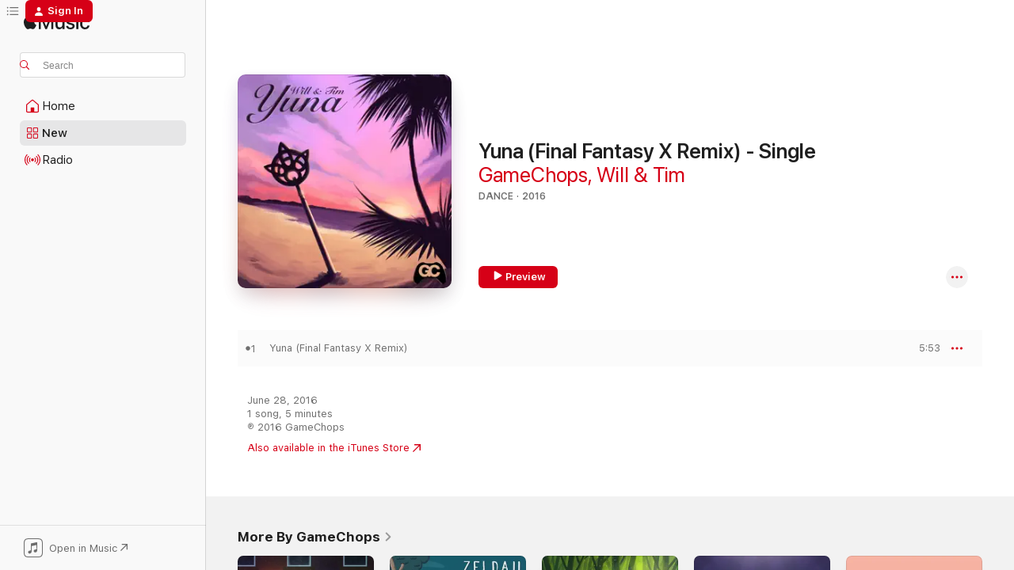

--- FILE ---
content_type: text/html
request_url: https://music.apple.com/us/album/yuna-final-fantasy-x-remix-single/1123213436
body_size: 21410
content:
<!DOCTYPE html>
<html dir="ltr" lang="en-US">
    <head>
        <!-- prettier-ignore -->
        <meta charset="utf-8">
        <!-- prettier-ignore -->
        <meta http-equiv="X-UA-Compatible" content="IE=edge">
        <!-- prettier-ignore -->
        <meta
            name="viewport"
            content="width=device-width,initial-scale=1,interactive-widget=resizes-content"
        >
        <!-- prettier-ignore -->
        <meta name="applicable-device" content="pc,mobile">
        <!-- prettier-ignore -->
        <meta name="referrer" content="strict-origin">
        <!-- prettier-ignore -->
        <link
            rel="apple-touch-icon"
            sizes="180x180"
            href="/assets/favicon/favicon-180.png"
        >
        <!-- prettier-ignore -->
        <link
            rel="icon"
            type="image/png"
            sizes="32x32"
            href="/assets/favicon/favicon-32.png"
        >
        <!-- prettier-ignore -->
        <link
            rel="icon"
            type="image/png"
            sizes="16x16"
            href="/assets/favicon/favicon-16.png"
        >
        <!-- prettier-ignore -->
        <link
            rel="mask-icon"
            href="/assets/favicon/favicon.svg"
            color="#fa233b"
        >
        <!-- prettier-ignore -->
        <link rel="manifest" href="/manifest.json">

        <title>‎Yuna (Final Fantasy X Remix) - Single - Album by GameChops &amp; Will &amp; Tim - Apple Music</title><!-- HEAD_svelte-1cypuwr_START --><link rel="preconnect" href="//www.apple.com/wss/fonts" crossorigin="anonymous"><link rel="stylesheet" href="//www.apple.com/wss/fonts?families=SF+Pro,v4%7CSF+Pro+Icons,v1&amp;display=swap" type="text/css" referrerpolicy="strict-origin-when-cross-origin"><!-- HEAD_svelte-1cypuwr_END --><!-- HEAD_svelte-eg3hvx_START -->    <meta name="description" content="Listen to Yuna (Final Fantasy X Remix) - Single by GameChops &amp; Will &amp; Tim on Apple Music. 2016. 1 Song. Duration: 5 minutes."> <meta name="keywords" content="listen, Yuna (Final Fantasy X Remix) - Single, GameChops &amp; Will &amp; Tim, music, singles, songs, Dance, streaming music, apple music"> <link rel="canonical" href="https://music.apple.com/us/album/yuna-final-fantasy-x-remix-single/1123213436">   <link rel="alternate" type="application/json+oembed" href="https://music.apple.com/api/oembed?url=https%3A%2F%2Fmusic.apple.com%2Fus%2Falbum%2Fyuna-final-fantasy-x-remix-single%2F1123213436" title="Yuna (Final Fantasy X Remix) - Single by GameChops &amp; Will &amp; Tim on Apple Music">  <meta name="al:ios:app_store_id" content="1108187390"> <meta name="al:ios:app_name" content="Apple Music"> <meta name="apple:content_id" content="1123213436"> <meta name="apple:title" content="Yuna (Final Fantasy X Remix) - Single"> <meta name="apple:description" content="Listen to Yuna (Final Fantasy X Remix) - Single by GameChops &amp; Will &amp; Tim on Apple Music. 2016. 1 Song. Duration: 5 minutes.">   <meta property="og:title" content="Yuna (Final Fantasy X Remix) - Single by GameChops &amp; Will &amp; Tim on Apple Music"> <meta property="og:description" content="Album · 2016 · 1 Song"> <meta property="og:site_name" content="Apple Music - Web Player"> <meta property="og:url" content="https://music.apple.com/us/album/yuna-final-fantasy-x-remix-single/1123213436"> <meta property="og:image" content="https://is1-ssl.mzstatic.com/image/thumb/Music18/v4/03/8d/fa/038dfa4d-68ce-883b-6627-aed617f0f400/38apR.png/1200x630wp-60.jpg"> <meta property="og:image:secure_url" content="https://is1-ssl.mzstatic.com/image/thumb/Music18/v4/03/8d/fa/038dfa4d-68ce-883b-6627-aed617f0f400/38apR.png/1200x630wp-60.jpg"> <meta property="og:image:alt" content="Yuna (Final Fantasy X Remix) - Single by GameChops &amp; Will &amp; Tim on Apple Music"> <meta property="og:image:width" content="1200"> <meta property="og:image:height" content="630"> <meta property="og:image:type" content="image/jpg"> <meta property="og:type" content="music.album"> <meta property="og:locale" content="en_US">  <meta property="music:song_count" content="1"> <meta property="music:song" content="https://music.apple.com/us/song/yuna-final-fantasy-x-remix/1123213449"> <meta property="music:song:preview_url:secure_url" content="https://music.apple.com/us/song/yuna-final-fantasy-x-remix/1123213449"> <meta property="music:song:disc" content="1"> <meta property="music:song:duration" content="PT5M53S"> <meta property="music:song:track" content="1">   <meta property="music:musician" content="https://music.apple.com/us/artist/gamechops/559949042"><meta property="music:musician" content="https://music.apple.com/us/artist/will-tim/767145178"> <meta property="music:release_date" content="2016-06-28T00:00:00.000Z">   <meta name="twitter:title" content="Yuna (Final Fantasy X Remix) - Single by GameChops &amp; Will &amp; Tim on Apple Music"> <meta name="twitter:description" content="Album · 2016 · 1 Song"> <meta name="twitter:site" content="@AppleMusic"> <meta name="twitter:image" content="https://is1-ssl.mzstatic.com/image/thumb/Music18/v4/03/8d/fa/038dfa4d-68ce-883b-6627-aed617f0f400/38apR.png/600x600bf-60.jpg"> <meta name="twitter:image:alt" content="Yuna (Final Fantasy X Remix) - Single by GameChops &amp; Will &amp; Tim on Apple Music"> <meta name="twitter:card" content="summary">       <!-- HTML_TAG_START -->
                <script id=schema:music-album type="application/ld+json">
                    {"@context":"http://schema.org","@type":"MusicAlbum","name":"Yuna (Final Fantasy X Remix) - Single","description":"Listen to Yuna (Final Fantasy X Remix) - Single by GameChops & Will & Tim on Apple Music. 2016. 1 Song. Duration: 5 minutes.","citation":[{"@type":"MusicAlbum","image":"https://is1-ssl.mzstatic.com/image/thumb/Music49/v4/9e/da/f5/9edaf5f4-f470-2c73-9f35-bd3a44fa5272/859716818405_cover.jpg/1200x630bb.jpg","url":"https://music.apple.com/us/album/heartache-remix-single/1091946548","name":"Heartache (Remix) - Single"},{"@type":"MusicAlbum","image":"https://is1-ssl.mzstatic.com/image/thumb/Music118/v4/7b/39/48/7b39481a-ac6b-974c-d900-a7017985a128/247c1ad2-89b3-4508-891a-935125cbb40f.jpg/1200x630bb.jpg","url":"https://music.apple.com/us/album/bloody-tears-remix-single/1440788199","name":"Bloody Tears (Remix) - Single"},{"@type":"MusicAlbum","image":"https://is1-ssl.mzstatic.com/image/thumb/Music49/v4/db/f8/79/dbf8797c-1cc9-dde0-0b25-37b412c78477/N74ys.png/1200x630bb.jpg","url":"https://music.apple.com/us/album/destiny-bond-lavender-town-mix-single/1093661021","name":"Destiny Bond (Lavender Town Mix) - Single"},{"@type":"MusicAlbum","image":"https://is1-ssl.mzstatic.com/image/thumb/Music128/v4/23/93/5f/23935f94-f29f-da30-86ce-99d5e7d30160/190374580885.jpg/1200x630bb.jpg","url":"https://music.apple.com/us/album/chocobo-song-edm-remix-single/1100940781","name":"Chocobo Song (Edm Remix) - Single"},{"@type":"MusicAlbum","image":"https://is1-ssl.mzstatic.com/image/thumb/Music114/v4/1f/ed/e0/1fede07b-ba32-3d41-29ca-62114ffe9e30/ebd05b2f-9160-4c9c-8ec3-85030b189f8e.jpg/1200x630bb.jpg","url":"https://music.apple.com/us/album/amaurot-mortal-instants-from-final-fantasy-xiv-lofi/1529009706","name":"Amaurot ~ Mortal Instants (From \"Final Fantasy XIV\") [Lofi Hip Hop Remix] - Single"},{"@type":"MusicAlbum","image":"https://is1-ssl.mzstatic.com/image/thumb/Music71/v4/d4/14/ca/d414ca42-d8a0-fff3-130c-f858d2f8f3d8/889326772705_Cover.jpg/1200x630bb.jpg","url":"https://music.apple.com/us/album/anime-love-evas-extended-mix-single/1155784630","name":"Anime Love (Eva's Extended Mix) - Single"},{"@type":"MusicAlbum","image":"https://is1-ssl.mzstatic.com/image/thumb/Music124/v4/b1/1e/8a/b11e8a14-1bda-d050-9e48-00fd0ae8e8bd/194152685342.png/1200x630bb.jpg","url":"https://music.apple.com/us/album/orbits-remixes-single/1542709651","name":"Orbits Remixes - Single"},{"@type":"MusicAlbum","image":"https://is1-ssl.mzstatic.com/image/thumb/Music113/v4/4c/fa/70/4cfa706e-8aa3-b4a5-b043-874861a097eb/053000464099_cover.jpg/1200x630bb.jpg","url":"https://music.apple.com/us/album/blushy/1416939254","name":"Blushy"},{"@type":"MusicAlbum","image":"https://is1-ssl.mzstatic.com/image/thumb/Music1/v4/a6/03/66/a6036670-e1fd-b898-fc46-ece747e7fe74/CGR030.jpg/1200x630bb.jpg","url":"https://music.apple.com/us/album/apollo-the-remixes-single/955119827","name":"Apollo the Remixes - Single"},{"@type":"MusicAlbum","image":"https://is1-ssl.mzstatic.com/image/thumb/Music4/v4/98/e9/ed/98e9ed6c-0c12-1895-351d-b526de9b58a6/dCzvS.png/1200x630bb.jpg","url":"https://music.apple.com/us/album/swordland-godnezz-kaleptik-remix-single/898117911","name":"Swordland (GoDnEzZ & Kaleptik Remix) - Single"}],"tracks":[{"@type":"MusicRecording","name":"Yuna (Final Fantasy X Remix)","duration":"PT5M53S","url":"https://music.apple.com/us/song/yuna-final-fantasy-x-remix/1123213449","offers":{"@type":"Offer","category":"free","price":0},"audio":{"@type":"AudioObject","potentialAction":{"@type":"ListenAction","expectsAcceptanceOf":{"@type":"Offer","category":"free"},"target":{"@type":"EntryPoint","actionPlatform":"https://music.apple.com/us/song/yuna-final-fantasy-x-remix/1123213449"}},"name":"Yuna (Final Fantasy X Remix)","contentUrl":"https://audio-ssl.itunes.apple.com/itunes-assets/AudioPreview125/v4/30/ab/be/30abbee1-048d-9a3c-e535-86ff12ece978/mzaf_3817085302514174350.plus.aac.ep.m4a","duration":"PT5M53S","uploadDate":"2016-06-28","thumbnailUrl":"https://is1-ssl.mzstatic.com/image/thumb/Music18/v4/03/8d/fa/038dfa4d-68ce-883b-6627-aed617f0f400/38apR.png/1200x630bb.jpg"}}],"workExample":[{"@type":"MusicAlbum","image":"https://is1-ssl.mzstatic.com/image/thumb/Music125/v4/a2/fb/d3/a2fbd381-f5d3-f60a-a044-3cabb1678655/artwork.jpg/1200x630bb.jpg","url":"https://music.apple.com/us/album/zelda-chill/1435680173","name":"Zelda & Chill"},{"@type":"MusicAlbum","image":"https://is1-ssl.mzstatic.com/image/thumb/Music125/v4/f8/74/ec/f874ec49-daed-42ba-32a7-ba3ebb652a7a/artwork.jpg/1200x630bb.jpg","url":"https://music.apple.com/us/album/zelda-chill-2/1539869629","name":"Zelda & Chill 2"},{"@type":"MusicAlbum","image":"https://is1-ssl.mzstatic.com/image/thumb/Music122/v4/56/c8/8e/56c88ed7-0bd3-3d27-eb43-2079a34815e6/artwork.jpg/1200x630bb.jpg","url":"https://music.apple.com/us/album/zelda-sleep/1660002142","name":"Zelda & Sleep"},{"@type":"MusicAlbum","image":"https://is1-ssl.mzstatic.com/image/thumb/Music125/v4/d9/16/42/d91642df-332f-2239-c48d-f38e276f9f40/zC2Nm.png/1200x630bb.jpg","url":"https://music.apple.com/us/album/undertale-remixed/1091032562","name":"Undertale Remixed"},{"@type":"MusicAlbum","image":"https://is1-ssl.mzstatic.com/image/thumb/Music115/v4/77/99/80/779980d8-0de0-a159-eeb4-4275de33291d/artwork.jpg/1200x630bb.jpg","url":"https://music.apple.com/us/album/dearly-beloved-kingdom-hearts-single/1473576365","name":"Dearly Beloved (Kingdom Hearts) - Single"},{"@type":"MusicAlbum","image":"https://is1-ssl.mzstatic.com/image/thumb/Music69/v4/50/7d/81/507d81de-6243-21db-528a-4e7bbb3b4b7b/UekDm.png/1200x630bb.jpg","url":"https://music.apple.com/us/album/asgore-undertale-remix-single/1092672272","name":"Asgore (Undertale Remix) - Single"},{"@type":"MusicAlbum","image":"https://is1-ssl.mzstatic.com/image/thumb/Music113/v4/38/4d/29/384d297a-20d2-bf86-86d1-344231c16f60/artwork.jpg/1200x630bb.jpg","url":"https://music.apple.com/us/album/pok%C3%A9-chill/1473484760","name":"Poké & Chill"},{"@type":"MusicAlbum","image":"https://is1-ssl.mzstatic.com/image/thumb/Music69/v4/c6/b6/2f/c6b62fcb-8bde-7b8c-f2bd-5dc1031ba689/3vGVU.png/1200x630bb.jpg","url":"https://music.apple.com/us/album/bonetrousle-undertale-remix-single/1077938617","name":"Bonetrousle (Undertale Remix) - Single"},{"@type":"MusicAlbum","image":"https://is1-ssl.mzstatic.com/image/thumb/Music114/v4/00/0d/fd/000dfda7-1064-762d-f293-282b4b3a5f08/cwH7k.png/1200x630bb.jpg","url":"https://music.apple.com/us/album/bonetrousle-undertale-remix-single/1154198613","name":"Bonetrousle (Undertale Remix) - Single"},{"@type":"MusicAlbum","image":"https://is1-ssl.mzstatic.com/image/thumb/Music122/v4/9c/72/84/9c7284f6-4bf5-b6f2-d944-3279a2df1071/artwork.jpg/1200x630bb.jpg","url":"https://music.apple.com/us/album/zelda-chill-iii/1636840606","name":"Zelda & Chill III"},{"@type":"MusicAlbum","image":"https://is1-ssl.mzstatic.com/image/thumb/Music124/v4/3f/ef/af/3fefaf50-5183-bc70-c4a1-d17037128f55/3cGvD.png/1200x630bb.jpg","url":"https://music.apple.com/us/album/megalovania-undertale-homestuck-remix-single/1077838704","name":"Megalovania (Undertale Homestuck Remix) - Single"},{"@type":"MusicAlbum","image":"https://is1-ssl.mzstatic.com/image/thumb/Music112/v4/4e/dd/ea/4eddea03-8a86-807f-845b-dd237a3bea4c/artwork.jpg/1200x630bb.jpg","url":"https://music.apple.com/us/album/stardew-chill/1621851493","name":"Stardew & Chill"},{"@type":"MusicAlbum","image":"https://is1-ssl.mzstatic.com/image/thumb/Music113/v4/41/71/b2/4171b28b-29ce-db43-6c35-a0556ed87afd/artwork.jpg/1200x630bb.jpg","url":"https://music.apple.com/us/album/old-town-road-feat-k-k-slider-remix-single/1460298432","name":"Old Town Road (feat. K.K. Slider) [Remix] - Single"},{"@type":"MusicAlbum","image":"https://is1-ssl.mzstatic.com/image/thumb/Music49/v4/ee/5d/39/ee5d3944-e14d-1b49-e929-63f8ef96b5e7/SS6y3.png/1200x630bb.jpg","url":"https://music.apple.com/us/album/spear-of-justice-undertale-remix-single/1094765955","name":"Spear of Justice (Undertale Remix) - Single"},{"@type":"MusicAlbum","image":"https://is1-ssl.mzstatic.com/image/thumb/Music49/v4/16/13/40/1613409f-594d-d52f-a9f9-d09c034e691c/Adw2m.png/1200x630bb.jpg","url":"https://music.apple.com/us/album/dearly-beloved-kingdom-hearts-remix-single/1078790672","name":"Dearly Beloved (Kingdom Hearts Remix) - Single"},{"@type":"MusicRecording","name":"Yuna (Final Fantasy X Remix)","duration":"PT5M53S","url":"https://music.apple.com/us/song/yuna-final-fantasy-x-remix/1123213449","offers":{"@type":"Offer","category":"free","price":0},"audio":{"@type":"AudioObject","potentialAction":{"@type":"ListenAction","expectsAcceptanceOf":{"@type":"Offer","category":"free"},"target":{"@type":"EntryPoint","actionPlatform":"https://music.apple.com/us/song/yuna-final-fantasy-x-remix/1123213449"}},"name":"Yuna (Final Fantasy X Remix)","contentUrl":"https://audio-ssl.itunes.apple.com/itunes-assets/AudioPreview125/v4/30/ab/be/30abbee1-048d-9a3c-e535-86ff12ece978/mzaf_3817085302514174350.plus.aac.ep.m4a","duration":"PT5M53S","uploadDate":"2016-06-28","thumbnailUrl":"https://is1-ssl.mzstatic.com/image/thumb/Music18/v4/03/8d/fa/038dfa4d-68ce-883b-6627-aed617f0f400/38apR.png/1200x630bb.jpg"}}],"url":"https://music.apple.com/us/album/yuna-final-fantasy-x-remix-single/1123213436","image":"https://is1-ssl.mzstatic.com/image/thumb/Music18/v4/03/8d/fa/038dfa4d-68ce-883b-6627-aed617f0f400/38apR.png/1200x630bb.jpg","potentialAction":{"@type":"ListenAction","expectsAcceptanceOf":{"@type":"Offer","category":"free"},"target":{"@type":"EntryPoint","actionPlatform":"https://music.apple.com/us/album/yuna-final-fantasy-x-remix-single/1123213436"}},"genre":["Dance","Music","Easy Listening"],"datePublished":"2016-06-28","byArtist":[{"@type":"MusicGroup","url":"https://music.apple.com/us/artist/gamechops/559949042","name":"GameChops"},{"@type":"MusicGroup","url":"https://music.apple.com/us/artist/will-tim/767145178","name":"Will & Tim"}]}
                </script>
                <!-- HTML_TAG_END -->    <!-- HEAD_svelte-eg3hvx_END -->
      <script type="module" crossorigin src="/assets/index~90a29058ba.js"></script>
      <link rel="stylesheet" href="/assets/index~fbf29d0525.css">
      <script type="module">import.meta.url;import("_").catch(()=>1);async function* g(){};window.__vite_is_modern_browser=true;</script>
      <script type="module">!function(){if(window.__vite_is_modern_browser)return;console.warn("vite: loading legacy chunks, syntax error above and the same error below should be ignored");var e=document.getElementById("vite-legacy-polyfill"),n=document.createElement("script");n.src=e.src,n.onload=function(){System.import(document.getElementById('vite-legacy-entry').getAttribute('data-src'))},document.body.appendChild(n)}();</script>
    </head>
    <body>
        
        <script
            async
            src="/includes/js-cdn/musickit/v3/amp/musickit.js"
        ></script>
        <script
            type="module"
            async
            src="/includes/js-cdn/musickit/v3/components/musickit-components/musickit-components.esm.js"
        ></script>
        <script
            nomodule
            async
            src="/includes/js-cdn/musickit/v3/components/musickit-components/musickit-components.js"
        ></script>
        <svg style="display: none" xmlns="http://www.w3.org/2000/svg">
            <symbol id="play-circle-fill" viewBox="0 0 60 60">
                <path
                    class="icon-circle-fill__circle"
                    fill="var(--iconCircleFillBG, transparent)"
                    d="M30 60c16.411 0 30-13.617 30-30C60 13.588 46.382 0 29.971 0 13.588 0 .001 13.588.001 30c0 16.383 13.617 30 30 30Z"
                />
                <path
                    fill="var(--iconFillArrow, var(--keyColor, black))"
                    d="M24.411 41.853c-1.41.853-3.028.177-3.028-1.294V19.47c0-1.44 1.735-2.058 3.028-1.294l17.265 10.235a1.89 1.89 0 0 1 0 3.265L24.411 41.853Z"
                />
            </symbol>
        </svg>
        <div class="body-container">
              <div class="app-container svelte-t3vj1e" data-testid="app-container">   <div class="header svelte-rjjbqs" data-testid="header"><nav data-testid="navigation" class="navigation svelte-13li0vp"><div class="navigation__header svelte-13li0vp"><div data-testid="logo" class="logo svelte-1o7dz8w"> <a aria-label="Apple Music" role="img" href="https://music.apple.com/us/home" class="svelte-1o7dz8w"><svg height="20" viewBox="0 0 83 20" width="83" xmlns="http://www.w3.org/2000/svg" class="logo" aria-hidden="true"><path d="M34.752 19.746V6.243h-.088l-5.433 13.503h-2.074L21.711 6.243h-.087v13.503h-2.548V1.399h3.235l5.833 14.621h.1l5.82-14.62h3.248v18.347h-2.56zm16.649 0h-2.586v-2.263h-.062c-.725 1.602-2.061 2.504-4.072 2.504-2.86 0-4.61-1.894-4.61-4.958V6.37h2.698v8.125c0 2.034.95 3.127 2.81 3.127 1.95 0 3.124-1.373 3.124-3.458V6.37H51.4v13.376zm7.394-13.618c3.06 0 5.046 1.73 5.134 4.196h-2.536c-.15-1.296-1.087-2.11-2.598-2.11-1.462 0-2.436.724-2.436 1.793 0 .839.6 1.41 2.023 1.741l2.136.496c2.686.636 3.71 1.704 3.71 3.636 0 2.442-2.236 4.12-5.333 4.12-3.285 0-5.26-1.64-5.509-4.183h2.673c.25 1.398 1.187 2.085 2.836 2.085 1.623 0 2.623-.687 2.623-1.78 0-.865-.487-1.373-1.924-1.704l-2.136-.508c-2.498-.585-3.735-1.806-3.735-3.75 0-2.391 2.049-4.032 5.072-4.032zM66.1 2.836c0-.878.7-1.577 1.561-1.577.862 0 1.55.7 1.55 1.577 0 .864-.688 1.576-1.55 1.576a1.573 1.573 0 0 1-1.56-1.576zm.212 3.534h2.698v13.376h-2.698zm14.089 4.603c-.275-1.424-1.324-2.556-3.085-2.556-2.086 0-3.46 1.767-3.46 4.64 0 2.938 1.386 4.642 3.485 4.642 1.66 0 2.748-.928 3.06-2.48H83C82.713 18.067 80.477 20 77.317 20c-3.76 0-6.208-2.62-6.208-6.942 0-4.247 2.448-6.93 6.183-6.93 3.385 0 5.446 2.213 5.683 4.845h-2.573zM10.824 3.189c-.698.834-1.805 1.496-2.913 1.398-.145-1.128.41-2.33 1.036-3.065C9.644.662 10.848.05 11.835 0c.121 1.178-.336 2.33-1.01 3.19zm.999 1.619c.624.049 2.425.244 3.578 1.98-.096.074-2.137 1.272-2.113 3.79.024 3.01 2.593 4.012 2.617 4.037-.024.074-.407 1.419-1.344 2.812-.817 1.224-1.657 2.422-3.002 2.447-1.297.024-1.73-.783-3.218-.783-1.489 0-1.97.758-3.194.807-1.297.048-2.28-1.297-3.097-2.52C.368 14.908-.904 10.408.825 7.375c.84-1.516 2.377-2.47 4.034-2.495 1.273-.023 2.45.857 3.218.857.769 0 2.137-1.027 3.746-.93z"></path></svg></a>   </div> <div class="search-input-wrapper svelte-nrtdem" data-testid="search-input"><div data-testid="amp-search-input" aria-controls="search-suggestions" aria-expanded="false" aria-haspopup="listbox" aria-owns="search-suggestions" class="search-input-container svelte-rg26q6" tabindex="-1" role=""><div class="flex-container svelte-rg26q6"><form id="search-input-form" class="svelte-rg26q6"><svg height="16" width="16" viewBox="0 0 16 16" class="search-svg" aria-hidden="true"><path d="M11.87 10.835c.018.015.035.03.051.047l3.864 3.863a.735.735 0 1 1-1.04 1.04l-3.863-3.864a.744.744 0 0 1-.047-.051 6.667 6.667 0 1 1 1.035-1.035zM6.667 12a5.333 5.333 0 1 0 0-10.667 5.333 5.333 0 0 0 0 10.667z"></path></svg> <input aria-autocomplete="list" aria-multiline="false" aria-controls="search-suggestions" placeholder="Search" spellcheck="false" autocomplete="off" autocorrect="off" autocapitalize="off" type="text" inputmode="search" class="search-input__text-field svelte-rg26q6" data-testid="search-input__text-field"></form> </div> <div data-testid="search-scope-bar"></div>   </div> </div></div> <div data-testid="navigation-content" class="navigation__content svelte-13li0vp" id="navigation" aria-hidden="false"><div class="navigation__scrollable-container svelte-13li0vp"><div data-testid="navigation-items-primary" class="navigation-items navigation-items--primary svelte-ng61m8"> <ul class="navigation-items__list svelte-ng61m8">  <li class="navigation-item navigation-item__home svelte-1a5yt87" aria-selected="false" data-testid="navigation-item"> <a href="https://music.apple.com/us/home" class="navigation-item__link svelte-1a5yt87" role="button" data-testid="home" aria-pressed="false"><div class="navigation-item__content svelte-zhx7t9"> <span class="navigation-item__icon svelte-zhx7t9"> <svg width="24" height="24" viewBox="0 0 24 24" xmlns="http://www.w3.org/2000/svg" aria-hidden="true"><path d="M5.93 20.16a1.94 1.94 0 0 1-1.43-.502c-.334-.335-.502-.794-.502-1.393v-7.142c0-.362.062-.688.177-.953.123-.264.326-.529.6-.75l6.145-5.157c.176-.141.344-.247.52-.318.176-.07.362-.105.564-.105.194 0 .388.035.565.105.176.07.352.177.52.318l6.146 5.158c.273.23.467.476.59.75.124.264.177.59.177.96v7.134c0 .59-.159 1.058-.503 1.393-.335.335-.811.503-1.428.503H5.929Zm12.14-1.172c.221 0 .406-.07.547-.212a.688.688 0 0 0 .22-.511v-7.142c0-.177-.026-.344-.087-.459a.97.97 0 0 0-.265-.353l-6.154-5.149a.756.756 0 0 0-.177-.115.37.37 0 0 0-.15-.035.37.37 0 0 0-.158.035l-.177.115-6.145 5.15a.982.982 0 0 0-.274.352 1.13 1.13 0 0 0-.088.468v7.133c0 .203.08.379.23.511a.744.744 0 0 0 .546.212h12.133Zm-8.323-4.7c0-.176.062-.326.177-.432a.6.6 0 0 1 .423-.159h3.315c.176 0 .326.053.432.16s.159.255.159.431v4.973H9.756v-4.973Z"></path></svg> </span> <span class="navigation-item__label svelte-zhx7t9"> Home </span> </div></a>  </li>  <li class="navigation-item navigation-item__new svelte-1a5yt87" aria-selected="false" data-testid="navigation-item"> <a href="https://music.apple.com/us/new" class="navigation-item__link svelte-1a5yt87" role="button" data-testid="new" aria-pressed="false"><div class="navigation-item__content svelte-zhx7t9"> <span class="navigation-item__icon svelte-zhx7t9"> <svg height="24" viewBox="0 0 24 24" width="24" aria-hidden="true"><path d="M9.92 11.354c.966 0 1.453-.487 1.453-1.49v-3.4c0-1.004-.487-1.483-1.453-1.483H6.452C5.487 4.981 5 5.46 5 6.464v3.4c0 1.003.487 1.49 1.452 1.49zm7.628 0c.965 0 1.452-.487 1.452-1.49v-3.4c0-1.004-.487-1.483-1.452-1.483h-3.46c-.974 0-1.46.479-1.46 1.483v3.4c0 1.003.486 1.49 1.46 1.49zm-7.65-1.073h-3.43c-.266 0-.396-.137-.396-.418v-3.4c0-.273.13-.41.396-.41h3.43c.265 0 .402.137.402.41v3.4c0 .281-.137.418-.403.418zm7.634 0h-3.43c-.273 0-.402-.137-.402-.418v-3.4c0-.273.129-.41.403-.41h3.43c.265 0 .395.137.395.41v3.4c0 .281-.13.418-.396.418zm-7.612 8.7c.966 0 1.453-.48 1.453-1.483v-3.407c0-.996-.487-1.483-1.453-1.483H6.452c-.965 0-1.452.487-1.452 1.483v3.407c0 1.004.487 1.483 1.452 1.483zm7.628 0c.965 0 1.452-.48 1.452-1.483v-3.407c0-.996-.487-1.483-1.452-1.483h-3.46c-.974 0-1.46.487-1.46 1.483v3.407c0 1.004.486 1.483 1.46 1.483zm-7.65-1.072h-3.43c-.266 0-.396-.137-.396-.41v-3.4c0-.282.13-.418.396-.418h3.43c.265 0 .402.136.402.418v3.4c0 .273-.137.41-.403.41zm7.634 0h-3.43c-.273 0-.402-.137-.402-.41v-3.4c0-.282.129-.418.403-.418h3.43c.265 0 .395.136.395.418v3.4c0 .273-.13.41-.396.41z" fill-opacity=".95"></path></svg> </span> <span class="navigation-item__label svelte-zhx7t9"> New </span> </div></a>  </li>  <li class="navigation-item navigation-item__radio svelte-1a5yt87" aria-selected="false" data-testid="navigation-item"> <a href="https://music.apple.com/us/radio" class="navigation-item__link svelte-1a5yt87" role="button" data-testid="radio" aria-pressed="false"><div class="navigation-item__content svelte-zhx7t9"> <span class="navigation-item__icon svelte-zhx7t9"> <svg width="24" height="24" viewBox="0 0 24 24" xmlns="http://www.w3.org/2000/svg" aria-hidden="true"><path d="M19.359 18.57C21.033 16.818 22 14.461 22 11.89s-.967-4.93-2.641-6.68c-.276-.292-.653-.26-.868-.023-.222.246-.176.591.085.868 1.466 1.535 2.272 3.593 2.272 5.835 0 2.241-.806 4.3-2.272 5.835-.261.268-.307.621-.085.86.215.245.592.276.868-.016zm-13.85.014c.222-.238.176-.59-.085-.86-1.474-1.535-2.272-3.593-2.272-5.834 0-2.242.798-4.3 2.272-5.835.261-.277.307-.622.085-.868-.215-.238-.592-.269-.868.023C2.967 6.96 2 9.318 2 11.89s.967 4.929 2.641 6.68c.276.29.653.26.868.014zm1.957-1.873c.223-.253.162-.583-.1-.867-.951-1.068-1.473-2.45-1.473-3.954 0-1.505.522-2.887 1.474-3.954.26-.284.322-.614.1-.876-.23-.26-.622-.26-.891.039-1.175 1.274-1.827 2.963-1.827 4.79 0 1.82.652 3.517 1.827 4.784.269.3.66.307.89.038zm9.958-.038c1.175-1.267 1.827-2.964 1.827-4.783 0-1.828-.652-3.517-1.827-4.791-.269-.3-.66-.3-.89-.039-.23.262-.162.592.092.876.96 1.067 1.481 2.449 1.481 3.954 0 1.504-.522 2.886-1.481 3.954-.254.284-.323.614-.092.867.23.269.621.261.89-.038zm-8.061-1.966c.23-.26.13-.568-.092-.883-.415-.522-.63-1.197-.63-1.934 0-.737.215-1.413.63-1.943.222-.307.322-.614.092-.875s-.653-.261-.906.054a4.385 4.385 0 0 0-.968 2.764 4.38 4.38 0 0 0 .968 2.756c.253.322.675.322.906.061zm6.18-.061a4.38 4.38 0 0 0 .968-2.756 4.385 4.385 0 0 0-.968-2.764c-.253-.315-.675-.315-.906-.054-.23.261-.138.568.092.875.415.53.63 1.206.63 1.943 0 .737-.215 1.412-.63 1.934-.23.315-.322.622-.092.883s.653.261.906-.061zm-3.547-.967c.96 0 1.789-.814 1.789-1.797s-.83-1.789-1.789-1.789c-.96 0-1.781.806-1.781 1.789 0 .983.821 1.797 1.781 1.797z"></path></svg> </span> <span class="navigation-item__label svelte-zhx7t9"> Radio </span> </div></a>  </li>  <li class="navigation-item navigation-item__search svelte-1a5yt87" aria-selected="false" data-testid="navigation-item"> <a href="https://music.apple.com/us/search" class="navigation-item__link svelte-1a5yt87" role="button" data-testid="search" aria-pressed="false"><div class="navigation-item__content svelte-zhx7t9"> <span class="navigation-item__icon svelte-zhx7t9"> <svg height="24" viewBox="0 0 24 24" width="24" aria-hidden="true"><path d="M17.979 18.553c.476 0 .813-.366.813-.835a.807.807 0 0 0-.235-.586l-3.45-3.457a5.61 5.61 0 0 0 1.158-3.413c0-3.098-2.535-5.633-5.633-5.633C7.542 4.63 5 7.156 5 10.262c0 3.098 2.534 5.632 5.632 5.632a5.614 5.614 0 0 0 3.274-1.055l3.472 3.472a.835.835 0 0 0 .6.242zm-7.347-3.875c-2.417 0-4.416-2-4.416-4.416 0-2.417 2-4.417 4.416-4.417 2.417 0 4.417 2 4.417 4.417s-2 4.416-4.417 4.416z" fill-opacity=".95"></path></svg> </span> <span class="navigation-item__label svelte-zhx7t9"> Search </span> </div></a>  </li></ul> </div>   </div> <div class="navigation__native-cta"><div slot="native-cta"><div data-testid="native-cta" class="native-cta svelte-1t4vswz  native-cta--authenticated"><button class="native-cta__button svelte-1t4vswz" data-testid="native-cta-button"><span class="native-cta__app-icon svelte-1t4vswz"><svg width="24" height="24" xmlns="http://www.w3.org/2000/svg" xml:space="preserve" style="fill-rule:evenodd;clip-rule:evenodd;stroke-linejoin:round;stroke-miterlimit:2" viewBox="0 0 24 24" slot="app-icon" aria-hidden="true"><path d="M22.567 1.496C21.448.393 19.956.045 17.293.045H6.566c-2.508 0-4.028.376-5.12 1.465C.344 2.601 0 4.09 0 6.611v10.727c0 2.695.33 4.18 1.432 5.257 1.106 1.103 2.595 1.45 5.275 1.45h10.586c2.663 0 4.169-.347 5.274-1.45C23.656 21.504 24 20.033 24 17.338V6.752c0-2.694-.344-4.179-1.433-5.256Zm.411 4.9v11.299c0 1.898-.338 3.286-1.188 4.137-.851.864-2.256 1.191-4.141 1.191H6.35c-1.884 0-3.303-.341-4.154-1.191-.85-.851-1.174-2.239-1.174-4.137V6.54c0-2.014.324-3.445 1.16-4.295.851-.864 2.312-1.177 4.313-1.177h11.154c1.885 0 3.29.341 4.141 1.191.864.85 1.188 2.239 1.188 4.137Z" style="fill-rule:nonzero"></path><path d="M7.413 19.255c.987 0 2.48-.728 2.48-2.672v-6.385c0-.35.063-.428.378-.494l5.298-1.095c.351-.067.534.025.534.333l.035 4.286c0 .337-.182.586-.53.652l-1.014.228c-1.361.3-2.007.923-2.007 1.937 0 1.017.79 1.748 1.926 1.748.986 0 2.444-.679 2.444-2.64V5.654c0-.636-.279-.821-1.016-.66L9.646 6.298c-.448.091-.674.329-.674.699l.035 7.697c0 .336-.148.546-.446.613l-1.067.21c-1.329.266-1.986.93-1.986 1.993 0 1.017.786 1.745 1.905 1.745Z" style="fill-rule:nonzero"></path></svg></span> <span class="native-cta__label svelte-1t4vswz">Open in Music</span> <span class="native-cta__arrow svelte-1t4vswz"><svg height="16" width="16" viewBox="0 0 16 16" class="native-cta-action" aria-hidden="true"><path d="M1.559 16 13.795 3.764v8.962H16V0H3.274v2.205h8.962L0 14.441 1.559 16z"></path></svg></span></button> </div>  </div></div></div> </nav> </div>  <div class="player-bar player-bar__floating-player svelte-1rr9v04" data-testid="player-bar" aria-label="Music controls" aria-hidden="false">   </div>   <div id="scrollable-page" class="scrollable-page svelte-mt0bfj" data-main-content data-testid="main-section" aria-hidden="false"><main data-testid="main" class="svelte-bzjlhs"><div class="content-container svelte-bzjlhs" data-testid="content-container"><div class="search-input-wrapper svelte-nrtdem" data-testid="search-input"><div data-testid="amp-search-input" aria-controls="search-suggestions" aria-expanded="false" aria-haspopup="listbox" aria-owns="search-suggestions" class="search-input-container svelte-rg26q6" tabindex="-1" role=""><div class="flex-container svelte-rg26q6"><form id="search-input-form" class="svelte-rg26q6"><svg height="16" width="16" viewBox="0 0 16 16" class="search-svg" aria-hidden="true"><path d="M11.87 10.835c.018.015.035.03.051.047l3.864 3.863a.735.735 0 1 1-1.04 1.04l-3.863-3.864a.744.744 0 0 1-.047-.051 6.667 6.667 0 1 1 1.035-1.035zM6.667 12a5.333 5.333 0 1 0 0-10.667 5.333 5.333 0 0 0 0 10.667z"></path></svg> <input value="" aria-autocomplete="list" aria-multiline="false" aria-controls="search-suggestions" placeholder="Search" spellcheck="false" autocomplete="off" autocorrect="off" autocapitalize="off" type="text" inputmode="search" class="search-input__text-field svelte-rg26q6" data-testid="search-input__text-field"></form> </div> <div data-testid="search-scope-bar"> </div>   </div> </div>      <div class="section svelte-wa5vzl" data-testid="section-container" aria-label="Featured"> <div class="section-content svelte-wa5vzl" data-testid="section-content">  <div class="container-detail-header svelte-rknnd2 container-detail-header--no-description" data-testid="container-detail-header"><div slot="artwork"><div class="artwork__radiosity svelte-1agpw2h"> <div data-testid="artwork-component" class="artwork-component artwork-component--aspect-ratio artwork-component--orientation-square svelte-g1i36u        artwork-component--has-borders" style="
            --artwork-bg-color: #a67ac1;
            --aspect-ratio: 1;
            --placeholder-bg-color: #a67ac1;
       ">   <picture class="svelte-g1i36u"><source sizes=" (max-width:1319px) 296px,(min-width:1320px) and (max-width:1679px) 316px,316px" srcset="https://is1-ssl.mzstatic.com/image/thumb/Music18/v4/03/8d/fa/038dfa4d-68ce-883b-6627-aed617f0f400/38apR.png/296x296bb.webp 296w,https://is1-ssl.mzstatic.com/image/thumb/Music18/v4/03/8d/fa/038dfa4d-68ce-883b-6627-aed617f0f400/38apR.png/316x316bb.webp 316w,https://is1-ssl.mzstatic.com/image/thumb/Music18/v4/03/8d/fa/038dfa4d-68ce-883b-6627-aed617f0f400/38apR.png/592x592bb.webp 592w,https://is1-ssl.mzstatic.com/image/thumb/Music18/v4/03/8d/fa/038dfa4d-68ce-883b-6627-aed617f0f400/38apR.png/632x632bb.webp 632w" type="image/webp"> <source sizes=" (max-width:1319px) 296px,(min-width:1320px) and (max-width:1679px) 316px,316px" srcset="https://is1-ssl.mzstatic.com/image/thumb/Music18/v4/03/8d/fa/038dfa4d-68ce-883b-6627-aed617f0f400/38apR.png/296x296bb-60.jpg 296w,https://is1-ssl.mzstatic.com/image/thumb/Music18/v4/03/8d/fa/038dfa4d-68ce-883b-6627-aed617f0f400/38apR.png/316x316bb-60.jpg 316w,https://is1-ssl.mzstatic.com/image/thumb/Music18/v4/03/8d/fa/038dfa4d-68ce-883b-6627-aed617f0f400/38apR.png/592x592bb-60.jpg 592w,https://is1-ssl.mzstatic.com/image/thumb/Music18/v4/03/8d/fa/038dfa4d-68ce-883b-6627-aed617f0f400/38apR.png/632x632bb-60.jpg 632w" type="image/jpeg"> <img alt="" class="artwork-component__contents artwork-component__image svelte-g1i36u" loading="lazy" src="/assets/artwork/1x1.gif" role="presentation" decoding="async" width="316" height="316" fetchpriority="auto" style="opacity: 1;"></picture> </div></div> <div data-testid="artwork-component" class="artwork-component artwork-component--aspect-ratio artwork-component--orientation-square svelte-g1i36u        artwork-component--has-borders" style="
            --artwork-bg-color: #a67ac1;
            --aspect-ratio: 1;
            --placeholder-bg-color: #a67ac1;
       ">   <picture class="svelte-g1i36u"><source sizes=" (max-width:1319px) 296px,(min-width:1320px) and (max-width:1679px) 316px,316px" srcset="https://is1-ssl.mzstatic.com/image/thumb/Music18/v4/03/8d/fa/038dfa4d-68ce-883b-6627-aed617f0f400/38apR.png/296x296bb.webp 296w,https://is1-ssl.mzstatic.com/image/thumb/Music18/v4/03/8d/fa/038dfa4d-68ce-883b-6627-aed617f0f400/38apR.png/316x316bb.webp 316w,https://is1-ssl.mzstatic.com/image/thumb/Music18/v4/03/8d/fa/038dfa4d-68ce-883b-6627-aed617f0f400/38apR.png/592x592bb.webp 592w,https://is1-ssl.mzstatic.com/image/thumb/Music18/v4/03/8d/fa/038dfa4d-68ce-883b-6627-aed617f0f400/38apR.png/632x632bb.webp 632w" type="image/webp"> <source sizes=" (max-width:1319px) 296px,(min-width:1320px) and (max-width:1679px) 316px,316px" srcset="https://is1-ssl.mzstatic.com/image/thumb/Music18/v4/03/8d/fa/038dfa4d-68ce-883b-6627-aed617f0f400/38apR.png/296x296bb-60.jpg 296w,https://is1-ssl.mzstatic.com/image/thumb/Music18/v4/03/8d/fa/038dfa4d-68ce-883b-6627-aed617f0f400/38apR.png/316x316bb-60.jpg 316w,https://is1-ssl.mzstatic.com/image/thumb/Music18/v4/03/8d/fa/038dfa4d-68ce-883b-6627-aed617f0f400/38apR.png/592x592bb-60.jpg 592w,https://is1-ssl.mzstatic.com/image/thumb/Music18/v4/03/8d/fa/038dfa4d-68ce-883b-6627-aed617f0f400/38apR.png/632x632bb-60.jpg 632w" type="image/jpeg"> <img alt="Yuna (Final Fantasy X Remix) - Single" class="artwork-component__contents artwork-component__image svelte-g1i36u" loading="lazy" src="/assets/artwork/1x1.gif" role="presentation" decoding="async" width="316" height="316" fetchpriority="auto" style="opacity: 1;"></picture> </div></div> <div class="headings svelte-rknnd2"> <h1 class="headings__title svelte-rknnd2" data-testid="non-editable-product-title"><span dir="auto">Yuna (Final Fantasy X Remix) - Single</span> <span class="headings__badges svelte-rknnd2">   </span></h1> <div class="headings__subtitles svelte-rknnd2" data-testid="product-subtitles"> <a data-testid="click-action" class="click-action svelte-c0t0j2" href="https://music.apple.com/us/artist/gamechops/559949042">GameChops</a>,  <a data-testid="click-action" class="click-action svelte-c0t0j2" href="https://music.apple.com/us/artist/will-tim/767145178">Will &amp; Tim</a> </div> <div class="headings__tertiary-titles"> </div> <div class="headings__metadata-bottom svelte-rknnd2">DANCE · 2016 </div></div>  <div class="primary-actions svelte-rknnd2"><div class="primary-actions__button primary-actions__button--play svelte-rknnd2"><div data-testid="button-action" class="button svelte-rka6wn primary"><button data-testid="click-action" class="click-action svelte-c0t0j2" aria-label="" ><span class="icon svelte-rka6wn" data-testid="play-icon"><svg height="16" viewBox="0 0 16 16" width="16"><path d="m4.4 15.14 10.386-6.096c.842-.459.794-1.64 0-2.097L4.401.85c-.87-.53-2-.12-2 .82v12.625c0 .966 1.06 1.4 2 .844z"></path></svg></span>  Preview</button> </div> </div> <div class="primary-actions__button primary-actions__button--shuffle svelte-rknnd2"> </div></div> <div class="secondary-actions svelte-rknnd2"><div class="secondary-actions svelte-1agpw2h" slot="secondary-actions">  <div class="cloud-buttons svelte-u0auos" data-testid="cloud-buttons">  <amp-contextual-menu-button config="[object Object]" class="svelte-dj0bcp"> <span aria-label="MORE" class="more-button svelte-dj0bcp more-button--platter" data-testid="more-button" slot="trigger-content"><svg width="28" height="28" viewBox="0 0 28 28" class="glyph" xmlns="http://www.w3.org/2000/svg"><circle fill="var(--iconCircleFill, transparent)" cx="14" cy="14" r="14"></circle><path fill="var(--iconEllipsisFill, white)" d="M10.105 14c0-.87-.687-1.55-1.564-1.55-.862 0-1.557.695-1.557 1.55 0 .848.695 1.55 1.557 1.55.855 0 1.564-.702 1.564-1.55zm5.437 0c0-.87-.68-1.55-1.542-1.55A1.55 1.55 0 0012.45 14c0 .848.695 1.55 1.55 1.55.848 0 1.542-.702 1.542-1.55zm5.474 0c0-.87-.687-1.55-1.557-1.55-.87 0-1.564.695-1.564 1.55 0 .848.694 1.55 1.564 1.55.848 0 1.557-.702 1.557-1.55z"></path></svg></span> </amp-contextual-menu-button></div></div></div></div> </div>   </div><div class="section svelte-wa5vzl" data-testid="section-container"> <div class="section-content svelte-wa5vzl" data-testid="section-content">  <div class="placeholder-table svelte-wa5vzl"> <div><div class="placeholder-row svelte-wa5vzl placeholder-row--even placeholder-row--album"></div></div></div> </div>   </div><div class="section svelte-wa5vzl" data-testid="section-container"> <div class="section-content svelte-wa5vzl" data-testid="section-content"> <div class="tracklist-footer svelte-1tm9k9g tracklist-footer--album" data-testid="tracklist-footer"><div class="footer-body svelte-1tm9k9g"><p class="description svelte-1tm9k9g" data-testid="tracklist-footer-description">June 28, 2016
1 song, 5 minutes
℗ 2016 GameChops</p>  <div class="tracklist-footer__native-cta-wrapper svelte-1tm9k9g"><div class="button svelte-5myedz       button--text-button" data-testid="button-base-wrapper"><button data-testid="button-base" aria-label="Also available in the iTunes Store" type="button"  class="svelte-5myedz link"> Also available in the iTunes Store <svg height="16" width="16" viewBox="0 0 16 16" class="web-to-native__action" aria-hidden="true" data-testid="cta-button-arrow-icon"><path d="M1.559 16 13.795 3.764v8.962H16V0H3.274v2.205h8.962L0 14.441 1.559 16z"></path></svg> </button> </div></div></div> <div class="tracklist-footer__friends svelte-1tm9k9g"> </div></div></div>   </div><div class="section svelte-wa5vzl      section--alternate" data-testid="section-container"> <div class="section-content svelte-wa5vzl" data-testid="section-content"> <div class="spacer-wrapper svelte-14fis98"></div></div>   </div><div class="section svelte-wa5vzl      section--alternate" data-testid="section-container" aria-label="More By GameChops"> <div class="section-content svelte-wa5vzl" data-testid="section-content"><div class="header svelte-fr9z27">  <div class="header-title-wrapper svelte-fr9z27">    <h2 class="title svelte-fr9z27 title-link" data-testid="header-title"><button type="button" class="title__button svelte-fr9z27" role="link" tabindex="0"><span class="dir-wrapper" dir="auto">More By GameChops</span> <svg class="chevron" xmlns="http://www.w3.org/2000/svg" viewBox="0 0 64 64" aria-hidden="true"><path d="M19.817 61.863c1.48 0 2.672-.515 3.702-1.546l24.243-23.63c1.352-1.385 1.996-2.737 2.028-4.443 0-1.674-.644-3.09-2.028-4.443L23.519 4.138c-1.03-.998-2.253-1.513-3.702-1.513-2.994 0-5.409 2.382-5.409 5.344 0 1.481.612 2.833 1.739 3.96l20.99 20.347-20.99 20.283c-1.127 1.126-1.739 2.478-1.739 3.96 0 2.93 2.415 5.344 5.409 5.344Z"></path></svg></button></h2> </div>   </div>   <div class="svelte-1dd7dqt shelf"><section data-testid="shelf-component" class="shelf-grid shelf-grid--onhover svelte-12rmzef" style="
            --grid-max-content-xsmall: 144px; --grid-column-gap-xsmall: 10px; --grid-row-gap-xsmall: 24px; --grid-small: 4; --grid-column-gap-small: 20px; --grid-row-gap-small: 24px; --grid-medium: 5; --grid-column-gap-medium: 20px; --grid-row-gap-medium: 24px; --grid-large: 6; --grid-column-gap-large: 20px; --grid-row-gap-large: 24px; --grid-xlarge: 6; --grid-column-gap-xlarge: 20px; --grid-row-gap-xlarge: 24px;
            --grid-type: G;
            --grid-rows: 1;
            --standard-lockup-shadow-offset: 15px;
            
        "> <div class="shelf-grid__body svelte-12rmzef" data-testid="shelf-body">   <button disabled aria-label="Previous Page" type="button" class="shelf-grid-nav__arrow shelf-grid-nav__arrow--left svelte-1xmivhv" data-testid="shelf-button-left" style="--offset: 
                        calc(25px * -1);
                    ;"><svg viewBox="0 0 9 31" xmlns="http://www.w3.org/2000/svg"><path d="M5.275 29.46a1.61 1.61 0 0 0 1.456 1.077c1.018 0 1.772-.737 1.772-1.737 0-.526-.277-1.186-.449-1.62l-4.68-11.912L8.05 3.363c.172-.442.45-1.116.45-1.625A1.702 1.702 0 0 0 6.728.002a1.603 1.603 0 0 0-1.456 1.09L.675 12.774c-.301.775-.677 1.744-.677 2.495 0 .754.376 1.705.677 2.498L5.272 29.46Z"></path></svg></button> <ul slot="shelf-content" class="shelf-grid__list shelf-grid__list--grid-type-G shelf-grid__list--grid-rows-1 svelte-12rmzef" role="list" tabindex="-1" data-testid="shelf-item-list">   <li class="shelf-grid__list-item svelte-12rmzef" data-test-id="shelf-grid-list-item-0" data-index="0" aria-hidden="true"><div class="svelte-12rmzef"><div class="square-lockup-wrapper" data-testid="square-lockup-wrapper">  <div class="product-lockup svelte-1f6kfjm" aria-label="Zelda &amp; Chill, 2018" data-testid="product-lockup"><div class="product-lockup__artwork svelte-1f6kfjm has-controls" aria-hidden="false"> <div data-testid="artwork-component" class="artwork-component artwork-component--aspect-ratio artwork-component--orientation-square svelte-g1i36u    artwork-component--fullwidth    artwork-component--has-borders" style="
            --artwork-bg-color: #303a44;
            --aspect-ratio: 1;
            --placeholder-bg-color: #303a44;
       ">   <picture class="svelte-g1i36u"><source sizes=" (max-width:1319px) 296px,(min-width:1320px) and (max-width:1679px) 316px,316px" srcset="https://is1-ssl.mzstatic.com/image/thumb/Music125/v4/a2/fb/d3/a2fbd381-f5d3-f60a-a044-3cabb1678655/artwork.jpg/296x296bf.webp 296w,https://is1-ssl.mzstatic.com/image/thumb/Music125/v4/a2/fb/d3/a2fbd381-f5d3-f60a-a044-3cabb1678655/artwork.jpg/316x316bf.webp 316w,https://is1-ssl.mzstatic.com/image/thumb/Music125/v4/a2/fb/d3/a2fbd381-f5d3-f60a-a044-3cabb1678655/artwork.jpg/592x592bf.webp 592w,https://is1-ssl.mzstatic.com/image/thumb/Music125/v4/a2/fb/d3/a2fbd381-f5d3-f60a-a044-3cabb1678655/artwork.jpg/632x632bf.webp 632w" type="image/webp"> <source sizes=" (max-width:1319px) 296px,(min-width:1320px) and (max-width:1679px) 316px,316px" srcset="https://is1-ssl.mzstatic.com/image/thumb/Music125/v4/a2/fb/d3/a2fbd381-f5d3-f60a-a044-3cabb1678655/artwork.jpg/296x296bf-60.jpg 296w,https://is1-ssl.mzstatic.com/image/thumb/Music125/v4/a2/fb/d3/a2fbd381-f5d3-f60a-a044-3cabb1678655/artwork.jpg/316x316bf-60.jpg 316w,https://is1-ssl.mzstatic.com/image/thumb/Music125/v4/a2/fb/d3/a2fbd381-f5d3-f60a-a044-3cabb1678655/artwork.jpg/592x592bf-60.jpg 592w,https://is1-ssl.mzstatic.com/image/thumb/Music125/v4/a2/fb/d3/a2fbd381-f5d3-f60a-a044-3cabb1678655/artwork.jpg/632x632bf-60.jpg 632w" type="image/jpeg"> <img alt="Zelda &amp; Chill" class="artwork-component__contents artwork-component__image svelte-g1i36u" loading="lazy" src="/assets/artwork/1x1.gif" role="presentation" decoding="async" width="316" height="316" fetchpriority="auto" style="opacity: 1;"></picture> </div> <div class="square-lockup__social svelte-152pqr7" slot="artwork-metadata-overlay"></div> <div data-testid="lockup-control" class="product-lockup__controls svelte-1f6kfjm"><a class="product-lockup__link svelte-1f6kfjm" data-testid="product-lockup-link" aria-label="Zelda &amp; Chill, 2018" href="https://music.apple.com/us/album/zelda-chill/1435680173">Zelda &amp; Chill</a> <div data-testid="play-button" class="product-lockup__play-button svelte-1f6kfjm"><button aria-label="Play Zelda &amp; Chill" class="play-button svelte-19j07e7 play-button--platter" data-testid="play-button"><svg aria-hidden="true" class="icon play-svg" data-testid="play-icon" iconState="play"><use href="#play-circle-fill"></use></svg> </button> </div> <div data-testid="context-button" class="product-lockup__context-button svelte-1f6kfjm"><div slot="context-button"><amp-contextual-menu-button config="[object Object]" class="svelte-dj0bcp"> <span aria-label="MORE" class="more-button svelte-dj0bcp more-button--platter  more-button--material" data-testid="more-button" slot="trigger-content"><svg width="28" height="28" viewBox="0 0 28 28" class="glyph" xmlns="http://www.w3.org/2000/svg"><circle fill="var(--iconCircleFill, transparent)" cx="14" cy="14" r="14"></circle><path fill="var(--iconEllipsisFill, white)" d="M10.105 14c0-.87-.687-1.55-1.564-1.55-.862 0-1.557.695-1.557 1.55 0 .848.695 1.55 1.557 1.55.855 0 1.564-.702 1.564-1.55zm5.437 0c0-.87-.68-1.55-1.542-1.55A1.55 1.55 0 0012.45 14c0 .848.695 1.55 1.55 1.55.848 0 1.542-.702 1.542-1.55zm5.474 0c0-.87-.687-1.55-1.557-1.55-.87 0-1.564.695-1.564 1.55 0 .848.694 1.55 1.564 1.55.848 0 1.557-.702 1.557-1.55z"></path></svg></span> </amp-contextual-menu-button></div></div></div></div> <div class="product-lockup__content svelte-1f6kfjm"> <div class="product-lockup__content-details svelte-1f6kfjm product-lockup__content-details--no-subtitle-link" dir="auto"><div class="product-lockup__title-link svelte-1f6kfjm product-lockup__title-link--multiline"> <div class="multiline-clamp svelte-1a7gcr6 multiline-clamp--overflow   multiline-clamp--with-badge" style="--mc-lineClamp: var(--defaultClampOverride, 2);" role="text"> <span class="multiline-clamp__text svelte-1a7gcr6"><a href="https://music.apple.com/us/album/zelda-chill/1435680173" data-testid="product-lockup-title" class="product-lockup__title svelte-1f6kfjm">Zelda &amp; Chill</a></span><span class="multiline-clamp__badge svelte-1a7gcr6">  </span> </div> </div>  <p data-testid="product-lockup-subtitles" class="product-lockup__subtitle-links svelte-1f6kfjm  product-lockup__subtitle-links--singlet"> <div class="multiline-clamp svelte-1a7gcr6 multiline-clamp--overflow" style="--mc-lineClamp: var(--defaultClampOverride, 1);" role="text"> <span class="multiline-clamp__text svelte-1a7gcr6"> <span data-testid="product-lockup-subtitle" class="product-lockup__subtitle svelte-1f6kfjm">2018</span></span> </div></p></div></div> </div> </div> </div></li>   <li class="shelf-grid__list-item svelte-12rmzef" data-test-id="shelf-grid-list-item-1" data-index="1" aria-hidden="true"><div class="svelte-12rmzef"><div class="square-lockup-wrapper" data-testid="square-lockup-wrapper">  <div class="product-lockup svelte-1f6kfjm" aria-label="Zelda &amp; Chill 2, 2020" data-testid="product-lockup"><div class="product-lockup__artwork svelte-1f6kfjm has-controls" aria-hidden="false"> <div data-testid="artwork-component" class="artwork-component artwork-component--aspect-ratio artwork-component--orientation-square svelte-g1i36u    artwork-component--fullwidth    artwork-component--has-borders" style="
            --artwork-bg-color: #305c67;
            --aspect-ratio: 1;
            --placeholder-bg-color: #305c67;
       ">   <picture class="svelte-g1i36u"><source sizes=" (max-width:1319px) 296px,(min-width:1320px) and (max-width:1679px) 316px,316px" srcset="https://is1-ssl.mzstatic.com/image/thumb/Music125/v4/f8/74/ec/f874ec49-daed-42ba-32a7-ba3ebb652a7a/artwork.jpg/296x296bf.webp 296w,https://is1-ssl.mzstatic.com/image/thumb/Music125/v4/f8/74/ec/f874ec49-daed-42ba-32a7-ba3ebb652a7a/artwork.jpg/316x316bf.webp 316w,https://is1-ssl.mzstatic.com/image/thumb/Music125/v4/f8/74/ec/f874ec49-daed-42ba-32a7-ba3ebb652a7a/artwork.jpg/592x592bf.webp 592w,https://is1-ssl.mzstatic.com/image/thumb/Music125/v4/f8/74/ec/f874ec49-daed-42ba-32a7-ba3ebb652a7a/artwork.jpg/632x632bf.webp 632w" type="image/webp"> <source sizes=" (max-width:1319px) 296px,(min-width:1320px) and (max-width:1679px) 316px,316px" srcset="https://is1-ssl.mzstatic.com/image/thumb/Music125/v4/f8/74/ec/f874ec49-daed-42ba-32a7-ba3ebb652a7a/artwork.jpg/296x296bf-60.jpg 296w,https://is1-ssl.mzstatic.com/image/thumb/Music125/v4/f8/74/ec/f874ec49-daed-42ba-32a7-ba3ebb652a7a/artwork.jpg/316x316bf-60.jpg 316w,https://is1-ssl.mzstatic.com/image/thumb/Music125/v4/f8/74/ec/f874ec49-daed-42ba-32a7-ba3ebb652a7a/artwork.jpg/592x592bf-60.jpg 592w,https://is1-ssl.mzstatic.com/image/thumb/Music125/v4/f8/74/ec/f874ec49-daed-42ba-32a7-ba3ebb652a7a/artwork.jpg/632x632bf-60.jpg 632w" type="image/jpeg"> <img alt="Zelda &amp; Chill 2" class="artwork-component__contents artwork-component__image svelte-g1i36u" loading="lazy" src="/assets/artwork/1x1.gif" role="presentation" decoding="async" width="316" height="316" fetchpriority="auto" style="opacity: 1;"></picture> </div> <div class="square-lockup__social svelte-152pqr7" slot="artwork-metadata-overlay"></div> <div data-testid="lockup-control" class="product-lockup__controls svelte-1f6kfjm"><a class="product-lockup__link svelte-1f6kfjm" data-testid="product-lockup-link" aria-label="Zelda &amp; Chill 2, 2020" href="https://music.apple.com/us/album/zelda-chill-2/1539869629">Zelda &amp; Chill 2</a> <div data-testid="play-button" class="product-lockup__play-button svelte-1f6kfjm"><button aria-label="Play Zelda &amp; Chill 2" class="play-button svelte-19j07e7 play-button--platter" data-testid="play-button"><svg aria-hidden="true" class="icon play-svg" data-testid="play-icon" iconState="play"><use href="#play-circle-fill"></use></svg> </button> </div> <div data-testid="context-button" class="product-lockup__context-button svelte-1f6kfjm"><div slot="context-button"><amp-contextual-menu-button config="[object Object]" class="svelte-dj0bcp"> <span aria-label="MORE" class="more-button svelte-dj0bcp more-button--platter  more-button--material" data-testid="more-button" slot="trigger-content"><svg width="28" height="28" viewBox="0 0 28 28" class="glyph" xmlns="http://www.w3.org/2000/svg"><circle fill="var(--iconCircleFill, transparent)" cx="14" cy="14" r="14"></circle><path fill="var(--iconEllipsisFill, white)" d="M10.105 14c0-.87-.687-1.55-1.564-1.55-.862 0-1.557.695-1.557 1.55 0 .848.695 1.55 1.557 1.55.855 0 1.564-.702 1.564-1.55zm5.437 0c0-.87-.68-1.55-1.542-1.55A1.55 1.55 0 0012.45 14c0 .848.695 1.55 1.55 1.55.848 0 1.542-.702 1.542-1.55zm5.474 0c0-.87-.687-1.55-1.557-1.55-.87 0-1.564.695-1.564 1.55 0 .848.694 1.55 1.564 1.55.848 0 1.557-.702 1.557-1.55z"></path></svg></span> </amp-contextual-menu-button></div></div></div></div> <div class="product-lockup__content svelte-1f6kfjm"> <div class="product-lockup__content-details svelte-1f6kfjm product-lockup__content-details--no-subtitle-link" dir="auto"><div class="product-lockup__title-link svelte-1f6kfjm product-lockup__title-link--multiline"> <div class="multiline-clamp svelte-1a7gcr6 multiline-clamp--overflow   multiline-clamp--with-badge" style="--mc-lineClamp: var(--defaultClampOverride, 2);" role="text"> <span class="multiline-clamp__text svelte-1a7gcr6"><a href="https://music.apple.com/us/album/zelda-chill-2/1539869629" data-testid="product-lockup-title" class="product-lockup__title svelte-1f6kfjm">Zelda &amp; Chill 2</a></span><span class="multiline-clamp__badge svelte-1a7gcr6">  </span> </div> </div>  <p data-testid="product-lockup-subtitles" class="product-lockup__subtitle-links svelte-1f6kfjm  product-lockup__subtitle-links--singlet"> <div class="multiline-clamp svelte-1a7gcr6 multiline-clamp--overflow" style="--mc-lineClamp: var(--defaultClampOverride, 1);" role="text"> <span class="multiline-clamp__text svelte-1a7gcr6"> <span data-testid="product-lockup-subtitle" class="product-lockup__subtitle svelte-1f6kfjm">2020</span></span> </div></p></div></div> </div> </div> </div></li>   <li class="shelf-grid__list-item svelte-12rmzef" data-test-id="shelf-grid-list-item-2" data-index="2" aria-hidden="true"><div class="svelte-12rmzef"><div class="square-lockup-wrapper" data-testid="square-lockup-wrapper">  <div class="product-lockup svelte-1f6kfjm" aria-label="Zelda &amp; Sleep, 2023" data-testid="product-lockup"><div class="product-lockup__artwork svelte-1f6kfjm has-controls" aria-hidden="false"> <div data-testid="artwork-component" class="artwork-component artwork-component--aspect-ratio artwork-component--orientation-square svelte-g1i36u    artwork-component--fullwidth    artwork-component--has-borders" style="
            --artwork-bg-color: #2c4721;
            --aspect-ratio: 1;
            --placeholder-bg-color: #2c4721;
       ">   <picture class="svelte-g1i36u"><source sizes=" (max-width:1319px) 296px,(min-width:1320px) and (max-width:1679px) 316px,316px" srcset="https://is1-ssl.mzstatic.com/image/thumb/Music122/v4/56/c8/8e/56c88ed7-0bd3-3d27-eb43-2079a34815e6/artwork.jpg/296x296bf.webp 296w,https://is1-ssl.mzstatic.com/image/thumb/Music122/v4/56/c8/8e/56c88ed7-0bd3-3d27-eb43-2079a34815e6/artwork.jpg/316x316bf.webp 316w,https://is1-ssl.mzstatic.com/image/thumb/Music122/v4/56/c8/8e/56c88ed7-0bd3-3d27-eb43-2079a34815e6/artwork.jpg/592x592bf.webp 592w,https://is1-ssl.mzstatic.com/image/thumb/Music122/v4/56/c8/8e/56c88ed7-0bd3-3d27-eb43-2079a34815e6/artwork.jpg/632x632bf.webp 632w" type="image/webp"> <source sizes=" (max-width:1319px) 296px,(min-width:1320px) and (max-width:1679px) 316px,316px" srcset="https://is1-ssl.mzstatic.com/image/thumb/Music122/v4/56/c8/8e/56c88ed7-0bd3-3d27-eb43-2079a34815e6/artwork.jpg/296x296bf-60.jpg 296w,https://is1-ssl.mzstatic.com/image/thumb/Music122/v4/56/c8/8e/56c88ed7-0bd3-3d27-eb43-2079a34815e6/artwork.jpg/316x316bf-60.jpg 316w,https://is1-ssl.mzstatic.com/image/thumb/Music122/v4/56/c8/8e/56c88ed7-0bd3-3d27-eb43-2079a34815e6/artwork.jpg/592x592bf-60.jpg 592w,https://is1-ssl.mzstatic.com/image/thumb/Music122/v4/56/c8/8e/56c88ed7-0bd3-3d27-eb43-2079a34815e6/artwork.jpg/632x632bf-60.jpg 632w" type="image/jpeg"> <img alt="Zelda &amp; Sleep" class="artwork-component__contents artwork-component__image svelte-g1i36u" loading="lazy" src="/assets/artwork/1x1.gif" role="presentation" decoding="async" width="316" height="316" fetchpriority="auto" style="opacity: 1;"></picture> </div> <div class="square-lockup__social svelte-152pqr7" slot="artwork-metadata-overlay"></div> <div data-testid="lockup-control" class="product-lockup__controls svelte-1f6kfjm"><a class="product-lockup__link svelte-1f6kfjm" data-testid="product-lockup-link" aria-label="Zelda &amp; Sleep, 2023" href="https://music.apple.com/us/album/zelda-sleep/1660002142">Zelda &amp; Sleep</a> <div data-testid="play-button" class="product-lockup__play-button svelte-1f6kfjm"><button aria-label="Play Zelda &amp; Sleep" class="play-button svelte-19j07e7 play-button--platter" data-testid="play-button"><svg aria-hidden="true" class="icon play-svg" data-testid="play-icon" iconState="play"><use href="#play-circle-fill"></use></svg> </button> </div> <div data-testid="context-button" class="product-lockup__context-button svelte-1f6kfjm"><div slot="context-button"><amp-contextual-menu-button config="[object Object]" class="svelte-dj0bcp"> <span aria-label="MORE" class="more-button svelte-dj0bcp more-button--platter  more-button--material" data-testid="more-button" slot="trigger-content"><svg width="28" height="28" viewBox="0 0 28 28" class="glyph" xmlns="http://www.w3.org/2000/svg"><circle fill="var(--iconCircleFill, transparent)" cx="14" cy="14" r="14"></circle><path fill="var(--iconEllipsisFill, white)" d="M10.105 14c0-.87-.687-1.55-1.564-1.55-.862 0-1.557.695-1.557 1.55 0 .848.695 1.55 1.557 1.55.855 0 1.564-.702 1.564-1.55zm5.437 0c0-.87-.68-1.55-1.542-1.55A1.55 1.55 0 0012.45 14c0 .848.695 1.55 1.55 1.55.848 0 1.542-.702 1.542-1.55zm5.474 0c0-.87-.687-1.55-1.557-1.55-.87 0-1.564.695-1.564 1.55 0 .848.694 1.55 1.564 1.55.848 0 1.557-.702 1.557-1.55z"></path></svg></span> </amp-contextual-menu-button></div></div></div></div> <div class="product-lockup__content svelte-1f6kfjm"> <div class="product-lockup__content-details svelte-1f6kfjm product-lockup__content-details--no-subtitle-link" dir="auto"><div class="product-lockup__title-link svelte-1f6kfjm product-lockup__title-link--multiline"> <div class="multiline-clamp svelte-1a7gcr6 multiline-clamp--overflow   multiline-clamp--with-badge" style="--mc-lineClamp: var(--defaultClampOverride, 2);" role="text"> <span class="multiline-clamp__text svelte-1a7gcr6"><a href="https://music.apple.com/us/album/zelda-sleep/1660002142" data-testid="product-lockup-title" class="product-lockup__title svelte-1f6kfjm">Zelda &amp; Sleep</a></span><span class="multiline-clamp__badge svelte-1a7gcr6">  </span> </div> </div>  <p data-testid="product-lockup-subtitles" class="product-lockup__subtitle-links svelte-1f6kfjm  product-lockup__subtitle-links--singlet"> <div class="multiline-clamp svelte-1a7gcr6 multiline-clamp--overflow" style="--mc-lineClamp: var(--defaultClampOverride, 1);" role="text"> <span class="multiline-clamp__text svelte-1a7gcr6"> <span data-testid="product-lockup-subtitle" class="product-lockup__subtitle svelte-1f6kfjm">2023</span></span> </div></p></div></div> </div> </div> </div></li>   <li class="shelf-grid__list-item svelte-12rmzef" data-test-id="shelf-grid-list-item-3" data-index="3" aria-hidden="true"><div class="svelte-12rmzef"><div class="square-lockup-wrapper" data-testid="square-lockup-wrapper">  <div class="product-lockup svelte-1f6kfjm" aria-label="Undertale Remixed, 2016" data-testid="product-lockup"><div class="product-lockup__artwork svelte-1f6kfjm has-controls" aria-hidden="false"> <div data-testid="artwork-component" class="artwork-component artwork-component--aspect-ratio artwork-component--orientation-square svelte-g1i36u    artwork-component--fullwidth    artwork-component--has-borders" style="
            --artwork-bg-color: #343055;
            --aspect-ratio: 1;
            --placeholder-bg-color: #343055;
       ">   <picture class="svelte-g1i36u"><source sizes=" (max-width:1319px) 296px,(min-width:1320px) and (max-width:1679px) 316px,316px" srcset="https://is1-ssl.mzstatic.com/image/thumb/Music125/v4/d9/16/42/d91642df-332f-2239-c48d-f38e276f9f40/zC2Nm.png/296x296bf.webp 296w,https://is1-ssl.mzstatic.com/image/thumb/Music125/v4/d9/16/42/d91642df-332f-2239-c48d-f38e276f9f40/zC2Nm.png/316x316bf.webp 316w,https://is1-ssl.mzstatic.com/image/thumb/Music125/v4/d9/16/42/d91642df-332f-2239-c48d-f38e276f9f40/zC2Nm.png/592x592bf.webp 592w,https://is1-ssl.mzstatic.com/image/thumb/Music125/v4/d9/16/42/d91642df-332f-2239-c48d-f38e276f9f40/zC2Nm.png/632x632bf.webp 632w" type="image/webp"> <source sizes=" (max-width:1319px) 296px,(min-width:1320px) and (max-width:1679px) 316px,316px" srcset="https://is1-ssl.mzstatic.com/image/thumb/Music125/v4/d9/16/42/d91642df-332f-2239-c48d-f38e276f9f40/zC2Nm.png/296x296bf-60.jpg 296w,https://is1-ssl.mzstatic.com/image/thumb/Music125/v4/d9/16/42/d91642df-332f-2239-c48d-f38e276f9f40/zC2Nm.png/316x316bf-60.jpg 316w,https://is1-ssl.mzstatic.com/image/thumb/Music125/v4/d9/16/42/d91642df-332f-2239-c48d-f38e276f9f40/zC2Nm.png/592x592bf-60.jpg 592w,https://is1-ssl.mzstatic.com/image/thumb/Music125/v4/d9/16/42/d91642df-332f-2239-c48d-f38e276f9f40/zC2Nm.png/632x632bf-60.jpg 632w" type="image/jpeg"> <img alt="Undertale Remixed" class="artwork-component__contents artwork-component__image svelte-g1i36u" loading="lazy" src="/assets/artwork/1x1.gif" role="presentation" decoding="async" width="316" height="316" fetchpriority="auto" style="opacity: 1;"></picture> </div> <div class="square-lockup__social svelte-152pqr7" slot="artwork-metadata-overlay"></div> <div data-testid="lockup-control" class="product-lockup__controls svelte-1f6kfjm"><a class="product-lockup__link svelte-1f6kfjm" data-testid="product-lockup-link" aria-label="Undertale Remixed, 2016" href="https://music.apple.com/us/album/undertale-remixed/1091032562">Undertale Remixed</a> <div data-testid="play-button" class="product-lockup__play-button svelte-1f6kfjm"><button aria-label="Play Undertale Remixed" class="play-button svelte-19j07e7 play-button--platter" data-testid="play-button"><svg aria-hidden="true" class="icon play-svg" data-testid="play-icon" iconState="play"><use href="#play-circle-fill"></use></svg> </button> </div> <div data-testid="context-button" class="product-lockup__context-button svelte-1f6kfjm"><div slot="context-button"><amp-contextual-menu-button config="[object Object]" class="svelte-dj0bcp"> <span aria-label="MORE" class="more-button svelte-dj0bcp more-button--platter  more-button--material" data-testid="more-button" slot="trigger-content"><svg width="28" height="28" viewBox="0 0 28 28" class="glyph" xmlns="http://www.w3.org/2000/svg"><circle fill="var(--iconCircleFill, transparent)" cx="14" cy="14" r="14"></circle><path fill="var(--iconEllipsisFill, white)" d="M10.105 14c0-.87-.687-1.55-1.564-1.55-.862 0-1.557.695-1.557 1.55 0 .848.695 1.55 1.557 1.55.855 0 1.564-.702 1.564-1.55zm5.437 0c0-.87-.68-1.55-1.542-1.55A1.55 1.55 0 0012.45 14c0 .848.695 1.55 1.55 1.55.848 0 1.542-.702 1.542-1.55zm5.474 0c0-.87-.687-1.55-1.557-1.55-.87 0-1.564.695-1.564 1.55 0 .848.694 1.55 1.564 1.55.848 0 1.557-.702 1.557-1.55z"></path></svg></span> </amp-contextual-menu-button></div></div></div></div> <div class="product-lockup__content svelte-1f6kfjm"> <div class="product-lockup__content-details svelte-1f6kfjm product-lockup__content-details--no-subtitle-link" dir="auto"><div class="product-lockup__title-link svelte-1f6kfjm product-lockup__title-link--multiline"> <div class="multiline-clamp svelte-1a7gcr6 multiline-clamp--overflow   multiline-clamp--with-badge" style="--mc-lineClamp: var(--defaultClampOverride, 2);" role="text"> <span class="multiline-clamp__text svelte-1a7gcr6"><a href="https://music.apple.com/us/album/undertale-remixed/1091032562" data-testid="product-lockup-title" class="product-lockup__title svelte-1f6kfjm">Undertale Remixed</a></span><span class="multiline-clamp__badge svelte-1a7gcr6">  </span> </div> </div>  <p data-testid="product-lockup-subtitles" class="product-lockup__subtitle-links svelte-1f6kfjm  product-lockup__subtitle-links--singlet"> <div class="multiline-clamp svelte-1a7gcr6 multiline-clamp--overflow" style="--mc-lineClamp: var(--defaultClampOverride, 1);" role="text"> <span class="multiline-clamp__text svelte-1a7gcr6"> <span data-testid="product-lockup-subtitle" class="product-lockup__subtitle svelte-1f6kfjm">2016</span></span> </div></p></div></div> </div> </div> </div></li>   <li class="shelf-grid__list-item svelte-12rmzef" data-test-id="shelf-grid-list-item-4" data-index="4" aria-hidden="true"><div class="svelte-12rmzef"><div class="square-lockup-wrapper" data-testid="square-lockup-wrapper">  <div class="product-lockup svelte-1f6kfjm" aria-label="Dearly Beloved (Kingdom Hearts) - Single, 2019" data-testid="product-lockup"><div class="product-lockup__artwork svelte-1f6kfjm has-controls" aria-hidden="false"> <div data-testid="artwork-component" class="artwork-component artwork-component--aspect-ratio artwork-component--orientation-square svelte-g1i36u    artwork-component--fullwidth    artwork-component--has-borders" style="
            --artwork-bg-color: #f8b2a2;
            --aspect-ratio: 1;
            --placeholder-bg-color: #f8b2a2;
       ">   <picture class="svelte-g1i36u"><source sizes=" (max-width:1319px) 296px,(min-width:1320px) and (max-width:1679px) 316px,316px" srcset="https://is1-ssl.mzstatic.com/image/thumb/Music115/v4/77/99/80/779980d8-0de0-a159-eeb4-4275de33291d/artwork.jpg/296x296bf.webp 296w,https://is1-ssl.mzstatic.com/image/thumb/Music115/v4/77/99/80/779980d8-0de0-a159-eeb4-4275de33291d/artwork.jpg/316x316bf.webp 316w,https://is1-ssl.mzstatic.com/image/thumb/Music115/v4/77/99/80/779980d8-0de0-a159-eeb4-4275de33291d/artwork.jpg/592x592bf.webp 592w,https://is1-ssl.mzstatic.com/image/thumb/Music115/v4/77/99/80/779980d8-0de0-a159-eeb4-4275de33291d/artwork.jpg/632x632bf.webp 632w" type="image/webp"> <source sizes=" (max-width:1319px) 296px,(min-width:1320px) and (max-width:1679px) 316px,316px" srcset="https://is1-ssl.mzstatic.com/image/thumb/Music115/v4/77/99/80/779980d8-0de0-a159-eeb4-4275de33291d/artwork.jpg/296x296bf-60.jpg 296w,https://is1-ssl.mzstatic.com/image/thumb/Music115/v4/77/99/80/779980d8-0de0-a159-eeb4-4275de33291d/artwork.jpg/316x316bf-60.jpg 316w,https://is1-ssl.mzstatic.com/image/thumb/Music115/v4/77/99/80/779980d8-0de0-a159-eeb4-4275de33291d/artwork.jpg/592x592bf-60.jpg 592w,https://is1-ssl.mzstatic.com/image/thumb/Music115/v4/77/99/80/779980d8-0de0-a159-eeb4-4275de33291d/artwork.jpg/632x632bf-60.jpg 632w" type="image/jpeg"> <img alt="Dearly Beloved (Kingdom Hearts) - Single" class="artwork-component__contents artwork-component__image svelte-g1i36u" loading="lazy" src="/assets/artwork/1x1.gif" role="presentation" decoding="async" width="316" height="316" fetchpriority="auto" style="opacity: 1;"></picture> </div> <div class="square-lockup__social svelte-152pqr7" slot="artwork-metadata-overlay"></div> <div data-testid="lockup-control" class="product-lockup__controls svelte-1f6kfjm"><a class="product-lockup__link svelte-1f6kfjm" data-testid="product-lockup-link" aria-label="Dearly Beloved (Kingdom Hearts) - Single, 2019" href="https://music.apple.com/us/album/dearly-beloved-kingdom-hearts-single/1473576365">Dearly Beloved (Kingdom Hearts) - Single</a> <div data-testid="play-button" class="product-lockup__play-button svelte-1f6kfjm"><button aria-label="Play Dearly Beloved (Kingdom Hearts) - Single" class="play-button svelte-19j07e7 play-button--platter" data-testid="play-button"><svg aria-hidden="true" class="icon play-svg" data-testid="play-icon" iconState="play"><use href="#play-circle-fill"></use></svg> </button> </div> <div data-testid="context-button" class="product-lockup__context-button svelte-1f6kfjm"><div slot="context-button"><amp-contextual-menu-button config="[object Object]" class="svelte-dj0bcp"> <span aria-label="MORE" class="more-button svelte-dj0bcp more-button--platter  more-button--material" data-testid="more-button" slot="trigger-content"><svg width="28" height="28" viewBox="0 0 28 28" class="glyph" xmlns="http://www.w3.org/2000/svg"><circle fill="var(--iconCircleFill, transparent)" cx="14" cy="14" r="14"></circle><path fill="var(--iconEllipsisFill, white)" d="M10.105 14c0-.87-.687-1.55-1.564-1.55-.862 0-1.557.695-1.557 1.55 0 .848.695 1.55 1.557 1.55.855 0 1.564-.702 1.564-1.55zm5.437 0c0-.87-.68-1.55-1.542-1.55A1.55 1.55 0 0012.45 14c0 .848.695 1.55 1.55 1.55.848 0 1.542-.702 1.542-1.55zm5.474 0c0-.87-.687-1.55-1.557-1.55-.87 0-1.564.695-1.564 1.55 0 .848.694 1.55 1.564 1.55.848 0 1.557-.702 1.557-1.55z"></path></svg></span> </amp-contextual-menu-button></div></div></div></div> <div class="product-lockup__content svelte-1f6kfjm"> <div class="product-lockup__content-details svelte-1f6kfjm product-lockup__content-details--no-subtitle-link" dir="auto"><div class="product-lockup__title-link svelte-1f6kfjm product-lockup__title-link--multiline"> <div class="multiline-clamp svelte-1a7gcr6 multiline-clamp--overflow   multiline-clamp--with-badge" style="--mc-lineClamp: var(--defaultClampOverride, 2);" role="text"> <span class="multiline-clamp__text svelte-1a7gcr6"><a href="https://music.apple.com/us/album/dearly-beloved-kingdom-hearts-single/1473576365" data-testid="product-lockup-title" class="product-lockup__title svelte-1f6kfjm">Dearly Beloved (Kingdom Hearts) - Single</a></span><span class="multiline-clamp__badge svelte-1a7gcr6">  </span> </div> </div>  <p data-testid="product-lockup-subtitles" class="product-lockup__subtitle-links svelte-1f6kfjm  product-lockup__subtitle-links--singlet"> <div class="multiline-clamp svelte-1a7gcr6 multiline-clamp--overflow" style="--mc-lineClamp: var(--defaultClampOverride, 1);" role="text"> <span class="multiline-clamp__text svelte-1a7gcr6"> <span data-testid="product-lockup-subtitle" class="product-lockup__subtitle svelte-1f6kfjm">2019</span></span> </div></p></div></div> </div> </div> </div></li>   <li class="shelf-grid__list-item svelte-12rmzef" data-test-id="shelf-grid-list-item-5" data-index="5" aria-hidden="true"><div class="svelte-12rmzef"><div class="square-lockup-wrapper" data-testid="square-lockup-wrapper">  <div class="product-lockup svelte-1f6kfjm" aria-label="Asgore (Undertale Remix) - Single, 2016" data-testid="product-lockup"><div class="product-lockup__artwork svelte-1f6kfjm has-controls" aria-hidden="false"> <div data-testid="artwork-component" class="artwork-component artwork-component--aspect-ratio artwork-component--orientation-square svelte-g1i36u    artwork-component--fullwidth    artwork-component--has-borders" style="
            --artwork-bg-color: #000000;
            --aspect-ratio: 1;
            --placeholder-bg-color: #000000;
       ">   <picture class="svelte-g1i36u"><source sizes=" (max-width:1319px) 296px,(min-width:1320px) and (max-width:1679px) 316px,316px" srcset="https://is1-ssl.mzstatic.com/image/thumb/Music69/v4/50/7d/81/507d81de-6243-21db-528a-4e7bbb3b4b7b/UekDm.png/296x296bf.webp 296w,https://is1-ssl.mzstatic.com/image/thumb/Music69/v4/50/7d/81/507d81de-6243-21db-528a-4e7bbb3b4b7b/UekDm.png/316x316bf.webp 316w,https://is1-ssl.mzstatic.com/image/thumb/Music69/v4/50/7d/81/507d81de-6243-21db-528a-4e7bbb3b4b7b/UekDm.png/592x592bf.webp 592w,https://is1-ssl.mzstatic.com/image/thumb/Music69/v4/50/7d/81/507d81de-6243-21db-528a-4e7bbb3b4b7b/UekDm.png/632x632bf.webp 632w" type="image/webp"> <source sizes=" (max-width:1319px) 296px,(min-width:1320px) and (max-width:1679px) 316px,316px" srcset="https://is1-ssl.mzstatic.com/image/thumb/Music69/v4/50/7d/81/507d81de-6243-21db-528a-4e7bbb3b4b7b/UekDm.png/296x296bf-60.jpg 296w,https://is1-ssl.mzstatic.com/image/thumb/Music69/v4/50/7d/81/507d81de-6243-21db-528a-4e7bbb3b4b7b/UekDm.png/316x316bf-60.jpg 316w,https://is1-ssl.mzstatic.com/image/thumb/Music69/v4/50/7d/81/507d81de-6243-21db-528a-4e7bbb3b4b7b/UekDm.png/592x592bf-60.jpg 592w,https://is1-ssl.mzstatic.com/image/thumb/Music69/v4/50/7d/81/507d81de-6243-21db-528a-4e7bbb3b4b7b/UekDm.png/632x632bf-60.jpg 632w" type="image/jpeg"> <img alt="Asgore (Undertale Remix) - Single" class="artwork-component__contents artwork-component__image svelte-g1i36u" loading="lazy" src="/assets/artwork/1x1.gif" role="presentation" decoding="async" width="316" height="316" fetchpriority="auto" style="opacity: 1;"></picture> </div> <div class="square-lockup__social svelte-152pqr7" slot="artwork-metadata-overlay"></div> <div data-testid="lockup-control" class="product-lockup__controls svelte-1f6kfjm"><a class="product-lockup__link svelte-1f6kfjm" data-testid="product-lockup-link" aria-label="Asgore (Undertale Remix) - Single, 2016" href="https://music.apple.com/us/album/asgore-undertale-remix-single/1092672272">Asgore (Undertale Remix) - Single</a> <div data-testid="play-button" class="product-lockup__play-button svelte-1f6kfjm"><button aria-label="Play Asgore (Undertale Remix) - Single" class="play-button svelte-19j07e7 play-button--platter" data-testid="play-button"><svg aria-hidden="true" class="icon play-svg" data-testid="play-icon" iconState="play"><use href="#play-circle-fill"></use></svg> </button> </div> <div data-testid="context-button" class="product-lockup__context-button svelte-1f6kfjm"><div slot="context-button"><amp-contextual-menu-button config="[object Object]" class="svelte-dj0bcp"> <span aria-label="MORE" class="more-button svelte-dj0bcp more-button--platter  more-button--material" data-testid="more-button" slot="trigger-content"><svg width="28" height="28" viewBox="0 0 28 28" class="glyph" xmlns="http://www.w3.org/2000/svg"><circle fill="var(--iconCircleFill, transparent)" cx="14" cy="14" r="14"></circle><path fill="var(--iconEllipsisFill, white)" d="M10.105 14c0-.87-.687-1.55-1.564-1.55-.862 0-1.557.695-1.557 1.55 0 .848.695 1.55 1.557 1.55.855 0 1.564-.702 1.564-1.55zm5.437 0c0-.87-.68-1.55-1.542-1.55A1.55 1.55 0 0012.45 14c0 .848.695 1.55 1.55 1.55.848 0 1.542-.702 1.542-1.55zm5.474 0c0-.87-.687-1.55-1.557-1.55-.87 0-1.564.695-1.564 1.55 0 .848.694 1.55 1.564 1.55.848 0 1.557-.702 1.557-1.55z"></path></svg></span> </amp-contextual-menu-button></div></div></div></div> <div class="product-lockup__content svelte-1f6kfjm"> <div class="product-lockup__content-details svelte-1f6kfjm product-lockup__content-details--no-subtitle-link" dir="auto"><div class="product-lockup__title-link svelte-1f6kfjm product-lockup__title-link--multiline"> <div class="multiline-clamp svelte-1a7gcr6 multiline-clamp--overflow   multiline-clamp--with-badge" style="--mc-lineClamp: var(--defaultClampOverride, 2);" role="text"> <span class="multiline-clamp__text svelte-1a7gcr6"><a href="https://music.apple.com/us/album/asgore-undertale-remix-single/1092672272" data-testid="product-lockup-title" class="product-lockup__title svelte-1f6kfjm">Asgore (Undertale Remix) - Single</a></span><span class="multiline-clamp__badge svelte-1a7gcr6">  </span> </div> </div>  <p data-testid="product-lockup-subtitles" class="product-lockup__subtitle-links svelte-1f6kfjm  product-lockup__subtitle-links--singlet"> <div class="multiline-clamp svelte-1a7gcr6 multiline-clamp--overflow" style="--mc-lineClamp: var(--defaultClampOverride, 1);" role="text"> <span class="multiline-clamp__text svelte-1a7gcr6"> <span data-testid="product-lockup-subtitle" class="product-lockup__subtitle svelte-1f6kfjm">2016</span></span> </div></p></div></div> </div> </div> </div></li>   <li class="shelf-grid__list-item svelte-12rmzef" data-test-id="shelf-grid-list-item-6" data-index="6" aria-hidden="true"><div class="svelte-12rmzef"><div class="square-lockup-wrapper" data-testid="square-lockup-wrapper">  <div class="product-lockup svelte-1f6kfjm" aria-label="Poké &amp; Chill, 2019" data-testid="product-lockup"><div class="product-lockup__artwork svelte-1f6kfjm has-controls" aria-hidden="false"> <div data-testid="artwork-component" class="artwork-component artwork-component--aspect-ratio artwork-component--orientation-square svelte-g1i36u    artwork-component--fullwidth    artwork-component--has-borders" style="
            --artwork-bg-color: #ff6788;
            --aspect-ratio: 1;
            --placeholder-bg-color: #ff6788;
       ">   <picture class="svelte-g1i36u"><source sizes=" (max-width:1319px) 296px,(min-width:1320px) and (max-width:1679px) 316px,316px" srcset="https://is1-ssl.mzstatic.com/image/thumb/Music113/v4/38/4d/29/384d297a-20d2-bf86-86d1-344231c16f60/artwork.jpg/296x296bf.webp 296w,https://is1-ssl.mzstatic.com/image/thumb/Music113/v4/38/4d/29/384d297a-20d2-bf86-86d1-344231c16f60/artwork.jpg/316x316bf.webp 316w,https://is1-ssl.mzstatic.com/image/thumb/Music113/v4/38/4d/29/384d297a-20d2-bf86-86d1-344231c16f60/artwork.jpg/592x592bf.webp 592w,https://is1-ssl.mzstatic.com/image/thumb/Music113/v4/38/4d/29/384d297a-20d2-bf86-86d1-344231c16f60/artwork.jpg/632x632bf.webp 632w" type="image/webp"> <source sizes=" (max-width:1319px) 296px,(min-width:1320px) and (max-width:1679px) 316px,316px" srcset="https://is1-ssl.mzstatic.com/image/thumb/Music113/v4/38/4d/29/384d297a-20d2-bf86-86d1-344231c16f60/artwork.jpg/296x296bf-60.jpg 296w,https://is1-ssl.mzstatic.com/image/thumb/Music113/v4/38/4d/29/384d297a-20d2-bf86-86d1-344231c16f60/artwork.jpg/316x316bf-60.jpg 316w,https://is1-ssl.mzstatic.com/image/thumb/Music113/v4/38/4d/29/384d297a-20d2-bf86-86d1-344231c16f60/artwork.jpg/592x592bf-60.jpg 592w,https://is1-ssl.mzstatic.com/image/thumb/Music113/v4/38/4d/29/384d297a-20d2-bf86-86d1-344231c16f60/artwork.jpg/632x632bf-60.jpg 632w" type="image/jpeg"> <img alt="Poké &amp; Chill" class="artwork-component__contents artwork-component__image svelte-g1i36u" loading="lazy" src="/assets/artwork/1x1.gif" role="presentation" decoding="async" width="316" height="316" fetchpriority="auto" style="opacity: 1;"></picture> </div> <div class="square-lockup__social svelte-152pqr7" slot="artwork-metadata-overlay"></div> <div data-testid="lockup-control" class="product-lockup__controls svelte-1f6kfjm"><a class="product-lockup__link svelte-1f6kfjm" data-testid="product-lockup-link" aria-label="Poké &amp; Chill, 2019" href="https://music.apple.com/us/album/pok%C3%A9-chill/1473484760">Poké &amp; Chill</a> <div data-testid="play-button" class="product-lockup__play-button svelte-1f6kfjm"><button aria-label="Play Poké &amp; Chill" class="play-button svelte-19j07e7 play-button--platter" data-testid="play-button"><svg aria-hidden="true" class="icon play-svg" data-testid="play-icon" iconState="play"><use href="#play-circle-fill"></use></svg> </button> </div> <div data-testid="context-button" class="product-lockup__context-button svelte-1f6kfjm"><div slot="context-button"><amp-contextual-menu-button config="[object Object]" class="svelte-dj0bcp"> <span aria-label="MORE" class="more-button svelte-dj0bcp more-button--platter  more-button--material" data-testid="more-button" slot="trigger-content"><svg width="28" height="28" viewBox="0 0 28 28" class="glyph" xmlns="http://www.w3.org/2000/svg"><circle fill="var(--iconCircleFill, transparent)" cx="14" cy="14" r="14"></circle><path fill="var(--iconEllipsisFill, white)" d="M10.105 14c0-.87-.687-1.55-1.564-1.55-.862 0-1.557.695-1.557 1.55 0 .848.695 1.55 1.557 1.55.855 0 1.564-.702 1.564-1.55zm5.437 0c0-.87-.68-1.55-1.542-1.55A1.55 1.55 0 0012.45 14c0 .848.695 1.55 1.55 1.55.848 0 1.542-.702 1.542-1.55zm5.474 0c0-.87-.687-1.55-1.557-1.55-.87 0-1.564.695-1.564 1.55 0 .848.694 1.55 1.564 1.55.848 0 1.557-.702 1.557-1.55z"></path></svg></span> </amp-contextual-menu-button></div></div></div></div> <div class="product-lockup__content svelte-1f6kfjm"> <div class="product-lockup__content-details svelte-1f6kfjm product-lockup__content-details--no-subtitle-link" dir="auto"><div class="product-lockup__title-link svelte-1f6kfjm product-lockup__title-link--multiline"> <div class="multiline-clamp svelte-1a7gcr6 multiline-clamp--overflow   multiline-clamp--with-badge" style="--mc-lineClamp: var(--defaultClampOverride, 2);" role="text"> <span class="multiline-clamp__text svelte-1a7gcr6"><a href="https://music.apple.com/us/album/pok%C3%A9-chill/1473484760" data-testid="product-lockup-title" class="product-lockup__title svelte-1f6kfjm">Poké &amp; Chill</a></span><span class="multiline-clamp__badge svelte-1a7gcr6">  </span> </div> </div>  <p data-testid="product-lockup-subtitles" class="product-lockup__subtitle-links svelte-1f6kfjm  product-lockup__subtitle-links--singlet"> <div class="multiline-clamp svelte-1a7gcr6 multiline-clamp--overflow" style="--mc-lineClamp: var(--defaultClampOverride, 1);" role="text"> <span class="multiline-clamp__text svelte-1a7gcr6"> <span data-testid="product-lockup-subtitle" class="product-lockup__subtitle svelte-1f6kfjm">2019</span></span> </div></p></div></div> </div> </div> </div></li>   <li class="shelf-grid__list-item svelte-12rmzef placeholder" data-test-id="shelf-grid-list-item-7" data-index="7" aria-hidden="true"></li>   <li class="shelf-grid__list-item svelte-12rmzef placeholder" data-test-id="shelf-grid-list-item-8" data-index="8" aria-hidden="true"></li>   <li class="shelf-grid__list-item svelte-12rmzef placeholder" data-test-id="shelf-grid-list-item-9" data-index="9" aria-hidden="true"></li>   <li class="shelf-grid__list-item svelte-12rmzef placeholder" data-test-id="shelf-grid-list-item-10" data-index="10" aria-hidden="true"></li>   <li class="shelf-grid__list-item svelte-12rmzef placeholder" data-test-id="shelf-grid-list-item-11" data-index="11" aria-hidden="true"></li>   <li class="shelf-grid__list-item svelte-12rmzef placeholder" data-test-id="shelf-grid-list-item-12" data-index="12" aria-hidden="true"></li>   <li class="shelf-grid__list-item svelte-12rmzef placeholder" data-test-id="shelf-grid-list-item-13" data-index="13" aria-hidden="true"></li>   <li class="shelf-grid__list-item svelte-12rmzef placeholder" data-test-id="shelf-grid-list-item-14" data-index="14" aria-hidden="true"></li> </ul> <button aria-label="Next Page" type="button" class="shelf-grid-nav__arrow shelf-grid-nav__arrow--right svelte-1xmivhv" data-testid="shelf-button-right" style="--offset: 
                        calc(25px * -1);
                    ;"><svg viewBox="0 0 9 31" xmlns="http://www.w3.org/2000/svg"><path d="M5.275 29.46a1.61 1.61 0 0 0 1.456 1.077c1.018 0 1.772-.737 1.772-1.737 0-.526-.277-1.186-.449-1.62l-4.68-11.912L8.05 3.363c.172-.442.45-1.116.45-1.625A1.702 1.702 0 0 0 6.728.002a1.603 1.603 0 0 0-1.456 1.09L.675 12.774c-.301.775-.677 1.744-.677 2.495 0 .754.376 1.705.677 2.498L5.272 29.46Z"></path></svg></button></div> </section> </div></div>   </div><div class="section svelte-wa5vzl      section--alternate" data-testid="section-container" aria-label="You Might Also Like"> <div class="section-content svelte-wa5vzl" data-testid="section-content"><div class="header svelte-fr9z27">  <div class="header-title-wrapper svelte-fr9z27">    <h2 class="title svelte-fr9z27 title-link" data-testid="header-title"><button type="button" class="title__button svelte-fr9z27" role="link" tabindex="0"><span class="dir-wrapper" dir="auto">You Might Also Like</span> <svg class="chevron" xmlns="http://www.w3.org/2000/svg" viewBox="0 0 64 64" aria-hidden="true"><path d="M19.817 61.863c1.48 0 2.672-.515 3.702-1.546l24.243-23.63c1.352-1.385 1.996-2.737 2.028-4.443 0-1.674-.644-3.09-2.028-4.443L23.519 4.138c-1.03-.998-2.253-1.513-3.702-1.513-2.994 0-5.409 2.382-5.409 5.344 0 1.481.612 2.833 1.739 3.96l20.99 20.347-20.99 20.283c-1.127 1.126-1.739 2.478-1.739 3.96 0 2.93 2.415 5.344 5.409 5.344Z"></path></svg></button></h2> </div>   </div>   <div class="svelte-1dd7dqt shelf"><section data-testid="shelf-component" class="shelf-grid shelf-grid--onhover svelte-12rmzef" style="
            --grid-max-content-xsmall: 144px; --grid-column-gap-xsmall: 10px; --grid-row-gap-xsmall: 24px; --grid-small: 4; --grid-column-gap-small: 20px; --grid-row-gap-small: 24px; --grid-medium: 5; --grid-column-gap-medium: 20px; --grid-row-gap-medium: 24px; --grid-large: 6; --grid-column-gap-large: 20px; --grid-row-gap-large: 24px; --grid-xlarge: 6; --grid-column-gap-xlarge: 20px; --grid-row-gap-xlarge: 24px;
            --grid-type: G;
            --grid-rows: 1;
            --standard-lockup-shadow-offset: 15px;
            
        "> <div class="shelf-grid__body svelte-12rmzef" data-testid="shelf-body">   <button disabled aria-label="Previous Page" type="button" class="shelf-grid-nav__arrow shelf-grid-nav__arrow--left svelte-1xmivhv" data-testid="shelf-button-left" style="--offset: 
                        calc(25px * -1);
                    ;"><svg viewBox="0 0 9 31" xmlns="http://www.w3.org/2000/svg"><path d="M5.275 29.46a1.61 1.61 0 0 0 1.456 1.077c1.018 0 1.772-.737 1.772-1.737 0-.526-.277-1.186-.449-1.62l-4.68-11.912L8.05 3.363c.172-.442.45-1.116.45-1.625A1.702 1.702 0 0 0 6.728.002a1.603 1.603 0 0 0-1.456 1.09L.675 12.774c-.301.775-.677 1.744-.677 2.495 0 .754.376 1.705.677 2.498L5.272 29.46Z"></path></svg></button> <ul slot="shelf-content" class="shelf-grid__list shelf-grid__list--grid-type-G shelf-grid__list--grid-rows-1 svelte-12rmzef" role="list" tabindex="-1" data-testid="shelf-item-list">   <li class="shelf-grid__list-item svelte-12rmzef" data-test-id="shelf-grid-list-item-0" data-index="0" aria-hidden="true"><div class="svelte-12rmzef"><div class="square-lockup-wrapper" data-testid="square-lockup-wrapper">  <div class="product-lockup svelte-1f6kfjm" aria-label="Heartache (Remix) - Single, GlitchxCity" data-testid="product-lockup"><div class="product-lockup__artwork svelte-1f6kfjm has-controls" aria-hidden="false"> <div data-testid="artwork-component" class="artwork-component artwork-component--aspect-ratio artwork-component--orientation-square svelte-g1i36u    artwork-component--fullwidth    artwork-component--has-borders" style="
            --artwork-bg-color: #e0c7a3;
            --aspect-ratio: 1;
            --placeholder-bg-color: #e0c7a3;
       ">   <picture class="svelte-g1i36u"><source sizes=" (max-width:1319px) 296px,(min-width:1320px) and (max-width:1679px) 316px,316px" srcset="https://is1-ssl.mzstatic.com/image/thumb/Music49/v4/9e/da/f5/9edaf5f4-f470-2c73-9f35-bd3a44fa5272/859716818405_cover.jpg/296x296bf.webp 296w,https://is1-ssl.mzstatic.com/image/thumb/Music49/v4/9e/da/f5/9edaf5f4-f470-2c73-9f35-bd3a44fa5272/859716818405_cover.jpg/316x316bf.webp 316w,https://is1-ssl.mzstatic.com/image/thumb/Music49/v4/9e/da/f5/9edaf5f4-f470-2c73-9f35-bd3a44fa5272/859716818405_cover.jpg/592x592bf.webp 592w,https://is1-ssl.mzstatic.com/image/thumb/Music49/v4/9e/da/f5/9edaf5f4-f470-2c73-9f35-bd3a44fa5272/859716818405_cover.jpg/632x632bf.webp 632w" type="image/webp"> <source sizes=" (max-width:1319px) 296px,(min-width:1320px) and (max-width:1679px) 316px,316px" srcset="https://is1-ssl.mzstatic.com/image/thumb/Music49/v4/9e/da/f5/9edaf5f4-f470-2c73-9f35-bd3a44fa5272/859716818405_cover.jpg/296x296bf-60.jpg 296w,https://is1-ssl.mzstatic.com/image/thumb/Music49/v4/9e/da/f5/9edaf5f4-f470-2c73-9f35-bd3a44fa5272/859716818405_cover.jpg/316x316bf-60.jpg 316w,https://is1-ssl.mzstatic.com/image/thumb/Music49/v4/9e/da/f5/9edaf5f4-f470-2c73-9f35-bd3a44fa5272/859716818405_cover.jpg/592x592bf-60.jpg 592w,https://is1-ssl.mzstatic.com/image/thumb/Music49/v4/9e/da/f5/9edaf5f4-f470-2c73-9f35-bd3a44fa5272/859716818405_cover.jpg/632x632bf-60.jpg 632w" type="image/jpeg"> <img alt="Heartache (Remix) - Single" class="artwork-component__contents artwork-component__image svelte-g1i36u" loading="lazy" src="/assets/artwork/1x1.gif" role="presentation" decoding="async" width="316" height="316" fetchpriority="auto" style="opacity: 1;"></picture> </div> <div class="square-lockup__social svelte-152pqr7" slot="artwork-metadata-overlay"></div> <div data-testid="lockup-control" class="product-lockup__controls svelte-1f6kfjm"><a class="product-lockup__link svelte-1f6kfjm" data-testid="product-lockup-link" aria-label="Heartache (Remix) - Single, GlitchxCity" href="https://music.apple.com/us/album/heartache-remix-single/1091946548">Heartache (Remix) - Single</a> <div data-testid="play-button" class="product-lockup__play-button svelte-1f6kfjm"><button aria-label="Play Heartache (Remix) - Single" class="play-button svelte-19j07e7 play-button--platter" data-testid="play-button"><svg aria-hidden="true" class="icon play-svg" data-testid="play-icon" iconState="play"><use href="#play-circle-fill"></use></svg> </button> </div> <div data-testid="context-button" class="product-lockup__context-button svelte-1f6kfjm"><div slot="context-button"><amp-contextual-menu-button config="[object Object]" class="svelte-dj0bcp"> <span aria-label="MORE" class="more-button svelte-dj0bcp more-button--platter  more-button--material" data-testid="more-button" slot="trigger-content"><svg width="28" height="28" viewBox="0 0 28 28" class="glyph" xmlns="http://www.w3.org/2000/svg"><circle fill="var(--iconCircleFill, transparent)" cx="14" cy="14" r="14"></circle><path fill="var(--iconEllipsisFill, white)" d="M10.105 14c0-.87-.687-1.55-1.564-1.55-.862 0-1.557.695-1.557 1.55 0 .848.695 1.55 1.557 1.55.855 0 1.564-.702 1.564-1.55zm5.437 0c0-.87-.68-1.55-1.542-1.55A1.55 1.55 0 0012.45 14c0 .848.695 1.55 1.55 1.55.848 0 1.542-.702 1.542-1.55zm5.474 0c0-.87-.687-1.55-1.557-1.55-.87 0-1.564.695-1.564 1.55 0 .848.694 1.55 1.564 1.55.848 0 1.557-.702 1.557-1.55z"></path></svg></span> </amp-contextual-menu-button></div></div></div></div> <div class="product-lockup__content svelte-1f6kfjm"> <div class="product-lockup__content-details svelte-1f6kfjm product-lockup__content-details--no-subtitle-link" dir="auto"><div class="product-lockup__title-link svelte-1f6kfjm product-lockup__title-link--multiline"> <div class="multiline-clamp svelte-1a7gcr6 multiline-clamp--overflow   multiline-clamp--with-badge" style="--mc-lineClamp: var(--defaultClampOverride, 2);" role="text"> <span class="multiline-clamp__text svelte-1a7gcr6"><a href="https://music.apple.com/us/album/heartache-remix-single/1091946548" data-testid="product-lockup-title" class="product-lockup__title svelte-1f6kfjm">Heartache (Remix) - Single</a></span><span class="multiline-clamp__badge svelte-1a7gcr6">  </span> </div> </div>  <p data-testid="product-lockup-subtitles" class="product-lockup__subtitle-links svelte-1f6kfjm  product-lockup__subtitle-links--singlet"> <div class="multiline-clamp svelte-1a7gcr6 multiline-clamp--overflow" style="--mc-lineClamp: var(--defaultClampOverride, 1);" role="text"> <span class="multiline-clamp__text svelte-1a7gcr6"> <span data-testid="product-lockup-subtitle" class="product-lockup__subtitle svelte-1f6kfjm">GlitchxCity</span></span> </div></p></div></div> </div> </div> </div></li>   <li class="shelf-grid__list-item svelte-12rmzef" data-test-id="shelf-grid-list-item-1" data-index="1" aria-hidden="true"><div class="svelte-12rmzef"><div class="square-lockup-wrapper" data-testid="square-lockup-wrapper">  <div class="product-lockup svelte-1f6kfjm" aria-label="Bloody Tears (Remix) - Single, Ralfington" data-testid="product-lockup"><div class="product-lockup__artwork svelte-1f6kfjm has-controls" aria-hidden="false"> <div data-testid="artwork-component" class="artwork-component artwork-component--aspect-ratio artwork-component--orientation-square svelte-g1i36u    artwork-component--fullwidth    artwork-component--has-borders" style="
            --artwork-bg-color: #3c4759;
            --aspect-ratio: 1;
            --placeholder-bg-color: #3c4759;
       ">   <picture class="svelte-g1i36u"><source sizes=" (max-width:1319px) 296px,(min-width:1320px) and (max-width:1679px) 316px,316px" srcset="https://is1-ssl.mzstatic.com/image/thumb/Music118/v4/7b/39/48/7b39481a-ac6b-974c-d900-a7017985a128/247c1ad2-89b3-4508-891a-935125cbb40f.jpg/296x296bf.webp 296w,https://is1-ssl.mzstatic.com/image/thumb/Music118/v4/7b/39/48/7b39481a-ac6b-974c-d900-a7017985a128/247c1ad2-89b3-4508-891a-935125cbb40f.jpg/316x316bf.webp 316w,https://is1-ssl.mzstatic.com/image/thumb/Music118/v4/7b/39/48/7b39481a-ac6b-974c-d900-a7017985a128/247c1ad2-89b3-4508-891a-935125cbb40f.jpg/592x592bf.webp 592w,https://is1-ssl.mzstatic.com/image/thumb/Music118/v4/7b/39/48/7b39481a-ac6b-974c-d900-a7017985a128/247c1ad2-89b3-4508-891a-935125cbb40f.jpg/632x632bf.webp 632w" type="image/webp"> <source sizes=" (max-width:1319px) 296px,(min-width:1320px) and (max-width:1679px) 316px,316px" srcset="https://is1-ssl.mzstatic.com/image/thumb/Music118/v4/7b/39/48/7b39481a-ac6b-974c-d900-a7017985a128/247c1ad2-89b3-4508-891a-935125cbb40f.jpg/296x296bf-60.jpg 296w,https://is1-ssl.mzstatic.com/image/thumb/Music118/v4/7b/39/48/7b39481a-ac6b-974c-d900-a7017985a128/247c1ad2-89b3-4508-891a-935125cbb40f.jpg/316x316bf-60.jpg 316w,https://is1-ssl.mzstatic.com/image/thumb/Music118/v4/7b/39/48/7b39481a-ac6b-974c-d900-a7017985a128/247c1ad2-89b3-4508-891a-935125cbb40f.jpg/592x592bf-60.jpg 592w,https://is1-ssl.mzstatic.com/image/thumb/Music118/v4/7b/39/48/7b39481a-ac6b-974c-d900-a7017985a128/247c1ad2-89b3-4508-891a-935125cbb40f.jpg/632x632bf-60.jpg 632w" type="image/jpeg"> <img alt="Bloody Tears (Remix) - Single" class="artwork-component__contents artwork-component__image svelte-g1i36u" loading="lazy" src="/assets/artwork/1x1.gif" role="presentation" decoding="async" width="316" height="316" fetchpriority="auto" style="opacity: 1;"></picture> </div> <div class="square-lockup__social svelte-152pqr7" slot="artwork-metadata-overlay"></div> <div data-testid="lockup-control" class="product-lockup__controls svelte-1f6kfjm"><a class="product-lockup__link svelte-1f6kfjm" data-testid="product-lockup-link" aria-label="Bloody Tears (Remix) - Single, Ralfington" href="https://music.apple.com/us/album/bloody-tears-remix-single/1440788199">Bloody Tears (Remix) - Single</a> <div data-testid="play-button" class="product-lockup__play-button svelte-1f6kfjm"><button aria-label="Play Bloody Tears (Remix) - Single" class="play-button svelte-19j07e7 play-button--platter" data-testid="play-button"><svg aria-hidden="true" class="icon play-svg" data-testid="play-icon" iconState="play"><use href="#play-circle-fill"></use></svg> </button> </div> <div data-testid="context-button" class="product-lockup__context-button svelte-1f6kfjm"><div slot="context-button"><amp-contextual-menu-button config="[object Object]" class="svelte-dj0bcp"> <span aria-label="MORE" class="more-button svelte-dj0bcp more-button--platter  more-button--material" data-testid="more-button" slot="trigger-content"><svg width="28" height="28" viewBox="0 0 28 28" class="glyph" xmlns="http://www.w3.org/2000/svg"><circle fill="var(--iconCircleFill, transparent)" cx="14" cy="14" r="14"></circle><path fill="var(--iconEllipsisFill, white)" d="M10.105 14c0-.87-.687-1.55-1.564-1.55-.862 0-1.557.695-1.557 1.55 0 .848.695 1.55 1.557 1.55.855 0 1.564-.702 1.564-1.55zm5.437 0c0-.87-.68-1.55-1.542-1.55A1.55 1.55 0 0012.45 14c0 .848.695 1.55 1.55 1.55.848 0 1.542-.702 1.542-1.55zm5.474 0c0-.87-.687-1.55-1.557-1.55-.87 0-1.564.695-1.564 1.55 0 .848.694 1.55 1.564 1.55.848 0 1.557-.702 1.557-1.55z"></path></svg></span> </amp-contextual-menu-button></div></div></div></div> <div class="product-lockup__content svelte-1f6kfjm"> <div class="product-lockup__content-details svelte-1f6kfjm product-lockup__content-details--no-subtitle-link" dir="auto"><div class="product-lockup__title-link svelte-1f6kfjm product-lockup__title-link--multiline"> <div class="multiline-clamp svelte-1a7gcr6 multiline-clamp--overflow   multiline-clamp--with-badge" style="--mc-lineClamp: var(--defaultClampOverride, 2);" role="text"> <span class="multiline-clamp__text svelte-1a7gcr6"><a href="https://music.apple.com/us/album/bloody-tears-remix-single/1440788199" data-testid="product-lockup-title" class="product-lockup__title svelte-1f6kfjm">Bloody Tears (Remix) - Single</a></span><span class="multiline-clamp__badge svelte-1a7gcr6">  </span> </div> </div>  <p data-testid="product-lockup-subtitles" class="product-lockup__subtitle-links svelte-1f6kfjm  product-lockup__subtitle-links--singlet"> <div class="multiline-clamp svelte-1a7gcr6 multiline-clamp--overflow" style="--mc-lineClamp: var(--defaultClampOverride, 1);" role="text"> <span class="multiline-clamp__text svelte-1a7gcr6"> <span data-testid="product-lockup-subtitle" class="product-lockup__subtitle svelte-1f6kfjm">Ralfington</span></span> </div></p></div></div> </div> </div> </div></li>   <li class="shelf-grid__list-item svelte-12rmzef" data-test-id="shelf-grid-list-item-2" data-index="2" aria-hidden="true"><div class="svelte-12rmzef"><div class="square-lockup-wrapper" data-testid="square-lockup-wrapper">  <div class="product-lockup svelte-1f6kfjm" aria-label="Destiny Bond (Lavender Town Mix) - Single, Trickywi &amp; YZYX" data-testid="product-lockup"><div class="product-lockup__artwork svelte-1f6kfjm has-controls" aria-hidden="false"> <div data-testid="artwork-component" class="artwork-component artwork-component--aspect-ratio artwork-component--orientation-square svelte-g1i36u    artwork-component--fullwidth    artwork-component--has-borders" style="
            --artwork-bg-color: #110a20;
            --aspect-ratio: 1;
            --placeholder-bg-color: #110a20;
       ">   <picture class="svelte-g1i36u"><source sizes=" (max-width:1319px) 296px,(min-width:1320px) and (max-width:1679px) 316px,316px" srcset="https://is1-ssl.mzstatic.com/image/thumb/Music49/v4/db/f8/79/dbf8797c-1cc9-dde0-0b25-37b412c78477/N74ys.png/296x296bf.webp 296w,https://is1-ssl.mzstatic.com/image/thumb/Music49/v4/db/f8/79/dbf8797c-1cc9-dde0-0b25-37b412c78477/N74ys.png/316x316bf.webp 316w,https://is1-ssl.mzstatic.com/image/thumb/Music49/v4/db/f8/79/dbf8797c-1cc9-dde0-0b25-37b412c78477/N74ys.png/592x592bf.webp 592w,https://is1-ssl.mzstatic.com/image/thumb/Music49/v4/db/f8/79/dbf8797c-1cc9-dde0-0b25-37b412c78477/N74ys.png/632x632bf.webp 632w" type="image/webp"> <source sizes=" (max-width:1319px) 296px,(min-width:1320px) and (max-width:1679px) 316px,316px" srcset="https://is1-ssl.mzstatic.com/image/thumb/Music49/v4/db/f8/79/dbf8797c-1cc9-dde0-0b25-37b412c78477/N74ys.png/296x296bf-60.jpg 296w,https://is1-ssl.mzstatic.com/image/thumb/Music49/v4/db/f8/79/dbf8797c-1cc9-dde0-0b25-37b412c78477/N74ys.png/316x316bf-60.jpg 316w,https://is1-ssl.mzstatic.com/image/thumb/Music49/v4/db/f8/79/dbf8797c-1cc9-dde0-0b25-37b412c78477/N74ys.png/592x592bf-60.jpg 592w,https://is1-ssl.mzstatic.com/image/thumb/Music49/v4/db/f8/79/dbf8797c-1cc9-dde0-0b25-37b412c78477/N74ys.png/632x632bf-60.jpg 632w" type="image/jpeg"> <img alt="Destiny Bond (Lavender Town Mix) - Single" class="artwork-component__contents artwork-component__image svelte-g1i36u" loading="lazy" src="/assets/artwork/1x1.gif" role="presentation" decoding="async" width="316" height="316" fetchpriority="auto" style="opacity: 1;"></picture> </div> <div class="square-lockup__social svelte-152pqr7" slot="artwork-metadata-overlay"></div> <div data-testid="lockup-control" class="product-lockup__controls svelte-1f6kfjm"><a class="product-lockup__link svelte-1f6kfjm" data-testid="product-lockup-link" aria-label="Destiny Bond (Lavender Town Mix) - Single, Trickywi &amp; YZYX" href="https://music.apple.com/us/album/destiny-bond-lavender-town-mix-single/1093661021">Destiny Bond (Lavender Town Mix) - Single</a> <div data-testid="play-button" class="product-lockup__play-button svelte-1f6kfjm"><button aria-label="Play Destiny Bond (Lavender Town Mix) - Single" class="play-button svelte-19j07e7 play-button--platter" data-testid="play-button"><svg aria-hidden="true" class="icon play-svg" data-testid="play-icon" iconState="play"><use href="#play-circle-fill"></use></svg> </button> </div> <div data-testid="context-button" class="product-lockup__context-button svelte-1f6kfjm"><div slot="context-button"><amp-contextual-menu-button config="[object Object]" class="svelte-dj0bcp"> <span aria-label="MORE" class="more-button svelte-dj0bcp more-button--platter  more-button--material" data-testid="more-button" slot="trigger-content"><svg width="28" height="28" viewBox="0 0 28 28" class="glyph" xmlns="http://www.w3.org/2000/svg"><circle fill="var(--iconCircleFill, transparent)" cx="14" cy="14" r="14"></circle><path fill="var(--iconEllipsisFill, white)" d="M10.105 14c0-.87-.687-1.55-1.564-1.55-.862 0-1.557.695-1.557 1.55 0 .848.695 1.55 1.557 1.55.855 0 1.564-.702 1.564-1.55zm5.437 0c0-.87-.68-1.55-1.542-1.55A1.55 1.55 0 0012.45 14c0 .848.695 1.55 1.55 1.55.848 0 1.542-.702 1.542-1.55zm5.474 0c0-.87-.687-1.55-1.557-1.55-.87 0-1.564.695-1.564 1.55 0 .848.694 1.55 1.564 1.55.848 0 1.557-.702 1.557-1.55z"></path></svg></span> </amp-contextual-menu-button></div></div></div></div> <div class="product-lockup__content svelte-1f6kfjm"> <div class="product-lockup__content-details svelte-1f6kfjm product-lockup__content-details--no-subtitle-link" dir="auto"><div class="product-lockup__title-link svelte-1f6kfjm product-lockup__title-link--multiline"> <div class="multiline-clamp svelte-1a7gcr6 multiline-clamp--overflow   multiline-clamp--with-badge" style="--mc-lineClamp: var(--defaultClampOverride, 2);" role="text"> <span class="multiline-clamp__text svelte-1a7gcr6"><a href="https://music.apple.com/us/album/destiny-bond-lavender-town-mix-single/1093661021" data-testid="product-lockup-title" class="product-lockup__title svelte-1f6kfjm">Destiny Bond (Lavender Town Mix) - Single</a></span><span class="multiline-clamp__badge svelte-1a7gcr6">  </span> </div> </div>  <p data-testid="product-lockup-subtitles" class="product-lockup__subtitle-links svelte-1f6kfjm  product-lockup__subtitle-links--singlet"> <div class="multiline-clamp svelte-1a7gcr6 multiline-clamp--overflow" style="--mc-lineClamp: var(--defaultClampOverride, 1);" role="text"> <span class="multiline-clamp__text svelte-1a7gcr6"> <span data-testid="product-lockup-subtitle" class="product-lockup__subtitle svelte-1f6kfjm">Trickywi &amp; YZYX</span></span> </div></p></div></div> </div> </div> </div></li>   <li class="shelf-grid__list-item svelte-12rmzef" data-test-id="shelf-grid-list-item-3" data-index="3" aria-hidden="true"><div class="svelte-12rmzef"><div class="square-lockup-wrapper" data-testid="square-lockup-wrapper">  <div class="product-lockup svelte-1f6kfjm" aria-label="Chocobo Song (Edm Remix) - Single, Smooth4Lyfe" data-testid="product-lockup"><div class="product-lockup__artwork svelte-1f6kfjm has-controls" aria-hidden="false"> <div data-testid="artwork-component" class="artwork-component artwork-component--aspect-ratio artwork-component--orientation-square svelte-g1i36u    artwork-component--fullwidth    artwork-component--has-borders" style="
            --artwork-bg-color: #241b1e;
            --aspect-ratio: 1;
            --placeholder-bg-color: #241b1e;
       ">   <picture class="svelte-g1i36u"><source sizes=" (max-width:1319px) 296px,(min-width:1320px) and (max-width:1679px) 316px,316px" srcset="https://is1-ssl.mzstatic.com/image/thumb/Music128/v4/23/93/5f/23935f94-f29f-da30-86ce-99d5e7d30160/190374580885.jpg/296x296bf.webp 296w,https://is1-ssl.mzstatic.com/image/thumb/Music128/v4/23/93/5f/23935f94-f29f-da30-86ce-99d5e7d30160/190374580885.jpg/316x316bf.webp 316w,https://is1-ssl.mzstatic.com/image/thumb/Music128/v4/23/93/5f/23935f94-f29f-da30-86ce-99d5e7d30160/190374580885.jpg/592x592bf.webp 592w,https://is1-ssl.mzstatic.com/image/thumb/Music128/v4/23/93/5f/23935f94-f29f-da30-86ce-99d5e7d30160/190374580885.jpg/632x632bf.webp 632w" type="image/webp"> <source sizes=" (max-width:1319px) 296px,(min-width:1320px) and (max-width:1679px) 316px,316px" srcset="https://is1-ssl.mzstatic.com/image/thumb/Music128/v4/23/93/5f/23935f94-f29f-da30-86ce-99d5e7d30160/190374580885.jpg/296x296bf-60.jpg 296w,https://is1-ssl.mzstatic.com/image/thumb/Music128/v4/23/93/5f/23935f94-f29f-da30-86ce-99d5e7d30160/190374580885.jpg/316x316bf-60.jpg 316w,https://is1-ssl.mzstatic.com/image/thumb/Music128/v4/23/93/5f/23935f94-f29f-da30-86ce-99d5e7d30160/190374580885.jpg/592x592bf-60.jpg 592w,https://is1-ssl.mzstatic.com/image/thumb/Music128/v4/23/93/5f/23935f94-f29f-da30-86ce-99d5e7d30160/190374580885.jpg/632x632bf-60.jpg 632w" type="image/jpeg"> <img alt="Chocobo Song (Edm Remix) - Single" class="artwork-component__contents artwork-component__image svelte-g1i36u" loading="lazy" src="/assets/artwork/1x1.gif" role="presentation" decoding="async" width="316" height="316" fetchpriority="auto" style="opacity: 1;"></picture> </div> <div class="square-lockup__social svelte-152pqr7" slot="artwork-metadata-overlay"></div> <div data-testid="lockup-control" class="product-lockup__controls svelte-1f6kfjm"><a class="product-lockup__link svelte-1f6kfjm" data-testid="product-lockup-link" aria-label="Chocobo Song (Edm Remix) - Single, Smooth4Lyfe" href="https://music.apple.com/us/album/chocobo-song-edm-remix-single/1100940781">Chocobo Song (Edm Remix) - Single</a> <div data-testid="play-button" class="product-lockup__play-button svelte-1f6kfjm"><button aria-label="Play Chocobo Song (Edm Remix) - Single" class="play-button svelte-19j07e7 play-button--platter" data-testid="play-button"><svg aria-hidden="true" class="icon play-svg" data-testid="play-icon" iconState="play"><use href="#play-circle-fill"></use></svg> </button> </div> <div data-testid="context-button" class="product-lockup__context-button svelte-1f6kfjm"><div slot="context-button"><amp-contextual-menu-button config="[object Object]" class="svelte-dj0bcp"> <span aria-label="MORE" class="more-button svelte-dj0bcp more-button--platter  more-button--material" data-testid="more-button" slot="trigger-content"><svg width="28" height="28" viewBox="0 0 28 28" class="glyph" xmlns="http://www.w3.org/2000/svg"><circle fill="var(--iconCircleFill, transparent)" cx="14" cy="14" r="14"></circle><path fill="var(--iconEllipsisFill, white)" d="M10.105 14c0-.87-.687-1.55-1.564-1.55-.862 0-1.557.695-1.557 1.55 0 .848.695 1.55 1.557 1.55.855 0 1.564-.702 1.564-1.55zm5.437 0c0-.87-.68-1.55-1.542-1.55A1.55 1.55 0 0012.45 14c0 .848.695 1.55 1.55 1.55.848 0 1.542-.702 1.542-1.55zm5.474 0c0-.87-.687-1.55-1.557-1.55-.87 0-1.564.695-1.564 1.55 0 .848.694 1.55 1.564 1.55.848 0 1.557-.702 1.557-1.55z"></path></svg></span> </amp-contextual-menu-button></div></div></div></div> <div class="product-lockup__content svelte-1f6kfjm"> <div class="product-lockup__content-details svelte-1f6kfjm product-lockup__content-details--no-subtitle-link" dir="auto"><div class="product-lockup__title-link svelte-1f6kfjm product-lockup__title-link--multiline"> <div class="multiline-clamp svelte-1a7gcr6 multiline-clamp--overflow   multiline-clamp--with-badge" style="--mc-lineClamp: var(--defaultClampOverride, 2);" role="text"> <span class="multiline-clamp__text svelte-1a7gcr6"><a href="https://music.apple.com/us/album/chocobo-song-edm-remix-single/1100940781" data-testid="product-lockup-title" class="product-lockup__title svelte-1f6kfjm">Chocobo Song (Edm Remix) - Single</a></span><span class="multiline-clamp__badge svelte-1a7gcr6">  </span> </div> </div>  <p data-testid="product-lockup-subtitles" class="product-lockup__subtitle-links svelte-1f6kfjm  product-lockup__subtitle-links--singlet"> <div class="multiline-clamp svelte-1a7gcr6 multiline-clamp--overflow" style="--mc-lineClamp: var(--defaultClampOverride, 1);" role="text"> <span class="multiline-clamp__text svelte-1a7gcr6"> <span data-testid="product-lockup-subtitle" class="product-lockup__subtitle svelte-1f6kfjm">Smooth4Lyfe</span></span> </div></p></div></div> </div> </div> </div></li>   <li class="shelf-grid__list-item svelte-12rmzef" data-test-id="shelf-grid-list-item-4" data-index="4" aria-hidden="true"><div class="svelte-12rmzef"><div class="square-lockup-wrapper" data-testid="square-lockup-wrapper">  <div class="product-lockup svelte-1f6kfjm" aria-label="Amaurot ~ Mortal Instants (From &quot;Final Fantasy XIV&quot;) [Lofi Hip Hop Remix] - Single, Alex Moukala II" data-testid="product-lockup"><div class="product-lockup__artwork svelte-1f6kfjm has-controls" aria-hidden="false"> <div data-testid="artwork-component" class="artwork-component artwork-component--aspect-ratio artwork-component--orientation-square svelte-g1i36u    artwork-component--fullwidth    artwork-component--has-borders" style="
            --artwork-bg-color: #1b1a18;
            --aspect-ratio: 1;
            --placeholder-bg-color: #1b1a18;
       ">   <picture class="svelte-g1i36u"><source sizes=" (max-width:1319px) 296px,(min-width:1320px) and (max-width:1679px) 316px,316px" srcset="https://is1-ssl.mzstatic.com/image/thumb/Music114/v4/1f/ed/e0/1fede07b-ba32-3d41-29ca-62114ffe9e30/ebd05b2f-9160-4c9c-8ec3-85030b189f8e.jpg/296x296bf.webp 296w,https://is1-ssl.mzstatic.com/image/thumb/Music114/v4/1f/ed/e0/1fede07b-ba32-3d41-29ca-62114ffe9e30/ebd05b2f-9160-4c9c-8ec3-85030b189f8e.jpg/316x316bf.webp 316w,https://is1-ssl.mzstatic.com/image/thumb/Music114/v4/1f/ed/e0/1fede07b-ba32-3d41-29ca-62114ffe9e30/ebd05b2f-9160-4c9c-8ec3-85030b189f8e.jpg/592x592bf.webp 592w,https://is1-ssl.mzstatic.com/image/thumb/Music114/v4/1f/ed/e0/1fede07b-ba32-3d41-29ca-62114ffe9e30/ebd05b2f-9160-4c9c-8ec3-85030b189f8e.jpg/632x632bf.webp 632w" type="image/webp"> <source sizes=" (max-width:1319px) 296px,(min-width:1320px) and (max-width:1679px) 316px,316px" srcset="https://is1-ssl.mzstatic.com/image/thumb/Music114/v4/1f/ed/e0/1fede07b-ba32-3d41-29ca-62114ffe9e30/ebd05b2f-9160-4c9c-8ec3-85030b189f8e.jpg/296x296bf-60.jpg 296w,https://is1-ssl.mzstatic.com/image/thumb/Music114/v4/1f/ed/e0/1fede07b-ba32-3d41-29ca-62114ffe9e30/ebd05b2f-9160-4c9c-8ec3-85030b189f8e.jpg/316x316bf-60.jpg 316w,https://is1-ssl.mzstatic.com/image/thumb/Music114/v4/1f/ed/e0/1fede07b-ba32-3d41-29ca-62114ffe9e30/ebd05b2f-9160-4c9c-8ec3-85030b189f8e.jpg/592x592bf-60.jpg 592w,https://is1-ssl.mzstatic.com/image/thumb/Music114/v4/1f/ed/e0/1fede07b-ba32-3d41-29ca-62114ffe9e30/ebd05b2f-9160-4c9c-8ec3-85030b189f8e.jpg/632x632bf-60.jpg 632w" type="image/jpeg"> <img alt="Amaurot ~ Mortal Instants (From &quot;Final Fantasy XIV&quot;) [Lofi Hip Hop Remix] - Single" class="artwork-component__contents artwork-component__image svelte-g1i36u" loading="lazy" src="/assets/artwork/1x1.gif" role="presentation" decoding="async" width="316" height="316" fetchpriority="auto" style="opacity: 1;"></picture> </div> <div class="square-lockup__social svelte-152pqr7" slot="artwork-metadata-overlay"></div> <div data-testid="lockup-control" class="product-lockup__controls svelte-1f6kfjm"><a class="product-lockup__link svelte-1f6kfjm" data-testid="product-lockup-link" aria-label="Amaurot ~ Mortal Instants (From &quot;Final Fantasy XIV&quot;) [Lofi Hip Hop Remix] - Single, Alex Moukala II" href="https://music.apple.com/us/album/amaurot-mortal-instants-from-final-fantasy-xiv-lofi/1529009706">Amaurot ~ Mortal Instants (From "Final Fantasy XIV") [Lofi Hip Hop Remix] - Single</a> <div data-testid="play-button" class="product-lockup__play-button svelte-1f6kfjm"><button aria-label="Play Amaurot ~ Mortal Instants (From &quot;Final Fantasy XIV&quot;) [Lofi Hip Hop Remix] - Single" class="play-button svelte-19j07e7 play-button--platter" data-testid="play-button"><svg aria-hidden="true" class="icon play-svg" data-testid="play-icon" iconState="play"><use href="#play-circle-fill"></use></svg> </button> </div> <div data-testid="context-button" class="product-lockup__context-button svelte-1f6kfjm"><div slot="context-button"><amp-contextual-menu-button config="[object Object]" class="svelte-dj0bcp"> <span aria-label="MORE" class="more-button svelte-dj0bcp more-button--platter  more-button--material" data-testid="more-button" slot="trigger-content"><svg width="28" height="28" viewBox="0 0 28 28" class="glyph" xmlns="http://www.w3.org/2000/svg"><circle fill="var(--iconCircleFill, transparent)" cx="14" cy="14" r="14"></circle><path fill="var(--iconEllipsisFill, white)" d="M10.105 14c0-.87-.687-1.55-1.564-1.55-.862 0-1.557.695-1.557 1.55 0 .848.695 1.55 1.557 1.55.855 0 1.564-.702 1.564-1.55zm5.437 0c0-.87-.68-1.55-1.542-1.55A1.55 1.55 0 0012.45 14c0 .848.695 1.55 1.55 1.55.848 0 1.542-.702 1.542-1.55zm5.474 0c0-.87-.687-1.55-1.557-1.55-.87 0-1.564.695-1.564 1.55 0 .848.694 1.55 1.564 1.55.848 0 1.557-.702 1.557-1.55z"></path></svg></span> </amp-contextual-menu-button></div></div></div></div> <div class="product-lockup__content svelte-1f6kfjm"> <div class="product-lockup__content-details svelte-1f6kfjm product-lockup__content-details--no-subtitle-link" dir="auto"><div class="product-lockup__title-link svelte-1f6kfjm product-lockup__title-link--multiline"> <div class="multiline-clamp svelte-1a7gcr6 multiline-clamp--overflow   multiline-clamp--with-badge" style="--mc-lineClamp: var(--defaultClampOverride, 2);" role="text"> <span class="multiline-clamp__text svelte-1a7gcr6"><a href="https://music.apple.com/us/album/amaurot-mortal-instants-from-final-fantasy-xiv-lofi/1529009706" data-testid="product-lockup-title" class="product-lockup__title svelte-1f6kfjm">Amaurot ~ Mortal Instants (From "Final Fantasy XIV") [Lofi Hip Hop Remix] - Single</a></span><span class="multiline-clamp__badge svelte-1a7gcr6">  </span> </div> </div>  <p data-testid="product-lockup-subtitles" class="product-lockup__subtitle-links svelte-1f6kfjm  product-lockup__subtitle-links--singlet"> <div class="multiline-clamp svelte-1a7gcr6 multiline-clamp--overflow" style="--mc-lineClamp: var(--defaultClampOverride, 1);" role="text"> <span class="multiline-clamp__text svelte-1a7gcr6"> <span data-testid="product-lockup-subtitle" class="product-lockup__subtitle svelte-1f6kfjm">Alex Moukala II</span></span> </div></p></div></div> </div> </div> </div></li>   <li class="shelf-grid__list-item svelte-12rmzef" data-test-id="shelf-grid-list-item-5" data-index="5" aria-hidden="true"><div class="svelte-12rmzef"><div class="square-lockup-wrapper" data-testid="square-lockup-wrapper">  <div class="product-lockup svelte-1f6kfjm" aria-label="Anime Love (Eva's Extended Mix) - Single, Neotokio3" data-testid="product-lockup"><div class="product-lockup__artwork svelte-1f6kfjm has-controls" aria-hidden="false"> <div data-testid="artwork-component" class="artwork-component artwork-component--aspect-ratio artwork-component--orientation-square svelte-g1i36u    artwork-component--fullwidth    artwork-component--has-borders" style="
            --artwork-bg-color: #b5d5f0;
            --aspect-ratio: 1;
            --placeholder-bg-color: #b5d5f0;
       ">   <picture class="svelte-g1i36u"><source sizes=" (max-width:1319px) 296px,(min-width:1320px) and (max-width:1679px) 316px,316px" srcset="https://is1-ssl.mzstatic.com/image/thumb/Music71/v4/d4/14/ca/d414ca42-d8a0-fff3-130c-f858d2f8f3d8/889326772705_Cover.jpg/296x296bf.webp 296w,https://is1-ssl.mzstatic.com/image/thumb/Music71/v4/d4/14/ca/d414ca42-d8a0-fff3-130c-f858d2f8f3d8/889326772705_Cover.jpg/316x316bf.webp 316w,https://is1-ssl.mzstatic.com/image/thumb/Music71/v4/d4/14/ca/d414ca42-d8a0-fff3-130c-f858d2f8f3d8/889326772705_Cover.jpg/592x592bf.webp 592w,https://is1-ssl.mzstatic.com/image/thumb/Music71/v4/d4/14/ca/d414ca42-d8a0-fff3-130c-f858d2f8f3d8/889326772705_Cover.jpg/632x632bf.webp 632w" type="image/webp"> <source sizes=" (max-width:1319px) 296px,(min-width:1320px) and (max-width:1679px) 316px,316px" srcset="https://is1-ssl.mzstatic.com/image/thumb/Music71/v4/d4/14/ca/d414ca42-d8a0-fff3-130c-f858d2f8f3d8/889326772705_Cover.jpg/296x296bf-60.jpg 296w,https://is1-ssl.mzstatic.com/image/thumb/Music71/v4/d4/14/ca/d414ca42-d8a0-fff3-130c-f858d2f8f3d8/889326772705_Cover.jpg/316x316bf-60.jpg 316w,https://is1-ssl.mzstatic.com/image/thumb/Music71/v4/d4/14/ca/d414ca42-d8a0-fff3-130c-f858d2f8f3d8/889326772705_Cover.jpg/592x592bf-60.jpg 592w,https://is1-ssl.mzstatic.com/image/thumb/Music71/v4/d4/14/ca/d414ca42-d8a0-fff3-130c-f858d2f8f3d8/889326772705_Cover.jpg/632x632bf-60.jpg 632w" type="image/jpeg"> <img alt="Anime Love (Eva's Extended Mix) - Single" class="artwork-component__contents artwork-component__image svelte-g1i36u" loading="lazy" src="/assets/artwork/1x1.gif" role="presentation" decoding="async" width="316" height="316" fetchpriority="auto" style="opacity: 1;"></picture> </div> <div class="square-lockup__social svelte-152pqr7" slot="artwork-metadata-overlay"></div> <div data-testid="lockup-control" class="product-lockup__controls svelte-1f6kfjm"><a class="product-lockup__link svelte-1f6kfjm" data-testid="product-lockup-link" aria-label="Anime Love (Eva's Extended Mix) - Single, Neotokio3" href="https://music.apple.com/us/album/anime-love-evas-extended-mix-single/1155784630">Anime Love (Eva's Extended Mix) - Single</a> <div data-testid="play-button" class="product-lockup__play-button svelte-1f6kfjm"><button aria-label="Play Anime Love (Eva's Extended Mix) - Single" class="play-button svelte-19j07e7 play-button--platter" data-testid="play-button"><svg aria-hidden="true" class="icon play-svg" data-testid="play-icon" iconState="play"><use href="#play-circle-fill"></use></svg> </button> </div> <div data-testid="context-button" class="product-lockup__context-button svelte-1f6kfjm"><div slot="context-button"><amp-contextual-menu-button config="[object Object]" class="svelte-dj0bcp"> <span aria-label="MORE" class="more-button svelte-dj0bcp more-button--platter  more-button--material" data-testid="more-button" slot="trigger-content"><svg width="28" height="28" viewBox="0 0 28 28" class="glyph" xmlns="http://www.w3.org/2000/svg"><circle fill="var(--iconCircleFill, transparent)" cx="14" cy="14" r="14"></circle><path fill="var(--iconEllipsisFill, white)" d="M10.105 14c0-.87-.687-1.55-1.564-1.55-.862 0-1.557.695-1.557 1.55 0 .848.695 1.55 1.557 1.55.855 0 1.564-.702 1.564-1.55zm5.437 0c0-.87-.68-1.55-1.542-1.55A1.55 1.55 0 0012.45 14c0 .848.695 1.55 1.55 1.55.848 0 1.542-.702 1.542-1.55zm5.474 0c0-.87-.687-1.55-1.557-1.55-.87 0-1.564.695-1.564 1.55 0 .848.694 1.55 1.564 1.55.848 0 1.557-.702 1.557-1.55z"></path></svg></span> </amp-contextual-menu-button></div></div></div></div> <div class="product-lockup__content svelte-1f6kfjm"> <div class="product-lockup__content-details svelte-1f6kfjm product-lockup__content-details--no-subtitle-link" dir="auto"><div class="product-lockup__title-link svelte-1f6kfjm product-lockup__title-link--multiline"> <div class="multiline-clamp svelte-1a7gcr6 multiline-clamp--overflow   multiline-clamp--with-badge" style="--mc-lineClamp: var(--defaultClampOverride, 2);" role="text"> <span class="multiline-clamp__text svelte-1a7gcr6"><a href="https://music.apple.com/us/album/anime-love-evas-extended-mix-single/1155784630" data-testid="product-lockup-title" class="product-lockup__title svelte-1f6kfjm">Anime Love (Eva's Extended Mix) - Single</a></span><span class="multiline-clamp__badge svelte-1a7gcr6">  </span> </div> </div>  <p data-testid="product-lockup-subtitles" class="product-lockup__subtitle-links svelte-1f6kfjm  product-lockup__subtitle-links--singlet"> <div class="multiline-clamp svelte-1a7gcr6 multiline-clamp--overflow" style="--mc-lineClamp: var(--defaultClampOverride, 1);" role="text"> <span class="multiline-clamp__text svelte-1a7gcr6"> <span data-testid="product-lockup-subtitle" class="product-lockup__subtitle svelte-1f6kfjm">Neotokio3</span></span> </div></p></div></div> </div> </div> </div></li>   <li class="shelf-grid__list-item svelte-12rmzef" data-test-id="shelf-grid-list-item-6" data-index="6" aria-hidden="true"><div class="svelte-12rmzef"><div class="square-lockup-wrapper" data-testid="square-lockup-wrapper">  <div class="product-lockup svelte-1f6kfjm" aria-label="Orbits Remixes - Single, Toni Leys, Gin Tronic, Deep Hale &amp; Homemade Homeless" data-testid="product-lockup"><div class="product-lockup__artwork svelte-1f6kfjm has-controls" aria-hidden="false"> <div data-testid="artwork-component" class="artwork-component artwork-component--aspect-ratio artwork-component--orientation-square svelte-g1i36u    artwork-component--fullwidth    artwork-component--has-borders" style="
            --artwork-bg-color: #cf5bb4;
            --aspect-ratio: 1;
            --placeholder-bg-color: #cf5bb4;
       ">   <picture class="svelte-g1i36u"><source sizes=" (max-width:1319px) 296px,(min-width:1320px) and (max-width:1679px) 316px,316px" srcset="https://is1-ssl.mzstatic.com/image/thumb/Music124/v4/b1/1e/8a/b11e8a14-1bda-d050-9e48-00fd0ae8e8bd/194152685342.png/296x296bf.webp 296w,https://is1-ssl.mzstatic.com/image/thumb/Music124/v4/b1/1e/8a/b11e8a14-1bda-d050-9e48-00fd0ae8e8bd/194152685342.png/316x316bf.webp 316w,https://is1-ssl.mzstatic.com/image/thumb/Music124/v4/b1/1e/8a/b11e8a14-1bda-d050-9e48-00fd0ae8e8bd/194152685342.png/592x592bf.webp 592w,https://is1-ssl.mzstatic.com/image/thumb/Music124/v4/b1/1e/8a/b11e8a14-1bda-d050-9e48-00fd0ae8e8bd/194152685342.png/632x632bf.webp 632w" type="image/webp"> <source sizes=" (max-width:1319px) 296px,(min-width:1320px) and (max-width:1679px) 316px,316px" srcset="https://is1-ssl.mzstatic.com/image/thumb/Music124/v4/b1/1e/8a/b11e8a14-1bda-d050-9e48-00fd0ae8e8bd/194152685342.png/296x296bf-60.jpg 296w,https://is1-ssl.mzstatic.com/image/thumb/Music124/v4/b1/1e/8a/b11e8a14-1bda-d050-9e48-00fd0ae8e8bd/194152685342.png/316x316bf-60.jpg 316w,https://is1-ssl.mzstatic.com/image/thumb/Music124/v4/b1/1e/8a/b11e8a14-1bda-d050-9e48-00fd0ae8e8bd/194152685342.png/592x592bf-60.jpg 592w,https://is1-ssl.mzstatic.com/image/thumb/Music124/v4/b1/1e/8a/b11e8a14-1bda-d050-9e48-00fd0ae8e8bd/194152685342.png/632x632bf-60.jpg 632w" type="image/jpeg"> <img alt="Orbits Remixes - Single" class="artwork-component__contents artwork-component__image svelte-g1i36u" loading="lazy" src="/assets/artwork/1x1.gif" role="presentation" decoding="async" width="316" height="316" fetchpriority="auto" style="opacity: 1;"></picture> </div> <div class="square-lockup__social svelte-152pqr7" slot="artwork-metadata-overlay"></div> <div data-testid="lockup-control" class="product-lockup__controls svelte-1f6kfjm"><a class="product-lockup__link svelte-1f6kfjm" data-testid="product-lockup-link" aria-label="Orbits Remixes - Single, Toni Leys, Gin Tronic, Deep Hale &amp; Homemade Homeless" href="https://music.apple.com/us/album/orbits-remixes-single/1542709651">Orbits Remixes - Single</a> <div data-testid="play-button" class="product-lockup__play-button svelte-1f6kfjm"><button aria-label="Play Orbits Remixes - Single" class="play-button svelte-19j07e7 play-button--platter" data-testid="play-button"><svg aria-hidden="true" class="icon play-svg" data-testid="play-icon" iconState="play"><use href="#play-circle-fill"></use></svg> </button> </div> <div data-testid="context-button" class="product-lockup__context-button svelte-1f6kfjm"><div slot="context-button"><amp-contextual-menu-button config="[object Object]" class="svelte-dj0bcp"> <span aria-label="MORE" class="more-button svelte-dj0bcp more-button--platter  more-button--material" data-testid="more-button" slot="trigger-content"><svg width="28" height="28" viewBox="0 0 28 28" class="glyph" xmlns="http://www.w3.org/2000/svg"><circle fill="var(--iconCircleFill, transparent)" cx="14" cy="14" r="14"></circle><path fill="var(--iconEllipsisFill, white)" d="M10.105 14c0-.87-.687-1.55-1.564-1.55-.862 0-1.557.695-1.557 1.55 0 .848.695 1.55 1.557 1.55.855 0 1.564-.702 1.564-1.55zm5.437 0c0-.87-.68-1.55-1.542-1.55A1.55 1.55 0 0012.45 14c0 .848.695 1.55 1.55 1.55.848 0 1.542-.702 1.542-1.55zm5.474 0c0-.87-.687-1.55-1.557-1.55-.87 0-1.564.695-1.564 1.55 0 .848.694 1.55 1.564 1.55.848 0 1.557-.702 1.557-1.55z"></path></svg></span> </amp-contextual-menu-button></div></div></div></div> <div class="product-lockup__content svelte-1f6kfjm"> <div class="product-lockup__content-details svelte-1f6kfjm product-lockup__content-details--no-subtitle-link" dir="auto"><div class="product-lockup__title-link svelte-1f6kfjm product-lockup__title-link--multiline"> <div class="multiline-clamp svelte-1a7gcr6 multiline-clamp--overflow   multiline-clamp--with-badge" style="--mc-lineClamp: var(--defaultClampOverride, 2);" role="text"> <span class="multiline-clamp__text svelte-1a7gcr6"><a href="https://music.apple.com/us/album/orbits-remixes-single/1542709651" data-testid="product-lockup-title" class="product-lockup__title svelte-1f6kfjm">Orbits Remixes - Single</a></span><span class="multiline-clamp__badge svelte-1a7gcr6">  </span> </div> </div>  <p data-testid="product-lockup-subtitles" class="product-lockup__subtitle-links svelte-1f6kfjm  product-lockup__subtitle-links--singlet"> <div class="multiline-clamp svelte-1a7gcr6 multiline-clamp--overflow" style="--mc-lineClamp: var(--defaultClampOverride, 1);" role="text"> <span class="multiline-clamp__text svelte-1a7gcr6"> <span data-testid="product-lockup-subtitle" class="product-lockup__subtitle svelte-1f6kfjm">Toni Leys, Gin Tronic, Deep Hale &amp; Homemade Homeless</span></span> </div></p></div></div> </div> </div> </div></li>   <li class="shelf-grid__list-item svelte-12rmzef placeholder" data-test-id="shelf-grid-list-item-7" data-index="7" aria-hidden="true"></li>   <li class="shelf-grid__list-item svelte-12rmzef placeholder" data-test-id="shelf-grid-list-item-8" data-index="8" aria-hidden="true"></li>   <li class="shelf-grid__list-item svelte-12rmzef placeholder" data-test-id="shelf-grid-list-item-9" data-index="9" aria-hidden="true"></li> </ul> <button aria-label="Next Page" type="button" class="shelf-grid-nav__arrow shelf-grid-nav__arrow--right svelte-1xmivhv" data-testid="shelf-button-right" style="--offset: 
                        calc(25px * -1);
                    ;"><svg viewBox="0 0 9 31" xmlns="http://www.w3.org/2000/svg"><path d="M5.275 29.46a1.61 1.61 0 0 0 1.456 1.077c1.018 0 1.772-.737 1.772-1.737 0-.526-.277-1.186-.449-1.62l-4.68-11.912L8.05 3.363c.172-.442.45-1.116.45-1.625A1.702 1.702 0 0 0 6.728.002a1.603 1.603 0 0 0-1.456 1.09L.675 12.774c-.301.775-.677 1.744-.677 2.495 0 .754.376 1.705.677 2.498L5.272 29.46Z"></path></svg></button></div> </section> </div></div>   </div>     </div> </main>  <footer data-testid="footer" class="svelte-g5ypic"><div class="footer-secondary-slot svelte-g5ypic"> <div class="button-container svelte-14qifue languages-new-line"><button class="link svelte-14qifue" data-testid="locale-switcher-button">United States</button> <ul class="svelte-n776hm languages-new-line"><li class="svelte-n776hm"><a href="?l=es-MX" aria-label="This page is available in Español (México)" data-testid="other-language-es-MX" class="svelte-n776hm">Español (México)</a> </li><li class="svelte-n776hm"><a href="?l=ar" aria-label="This page is available in العربية" data-testid="other-language-ar" class="svelte-n776hm">العربية</a> </li><li class="svelte-n776hm"><a href="?l=ru" aria-label="This page is available in Русский" data-testid="other-language-ru" class="svelte-n776hm">Русский</a> </li><li class="svelte-n776hm"><a href="?l=zh-Hans-CN" aria-label="This page is available in 简体中文" data-testid="other-language-zh-Hans-CN" class="svelte-n776hm">简体中文</a> </li><li class="svelte-n776hm"><a href="?l=fr-FR" aria-label="This page is available in Français (France)" data-testid="other-language-fr-FR" class="svelte-n776hm">Français (France)</a> </li><li class="svelte-n776hm"><a href="?l=ko" aria-label="This page is available in 한국어" data-testid="other-language-ko" class="svelte-n776hm">한국어</a> </li><li class="svelte-n776hm"><a href="?l=pt-BR" aria-label="This page is available in Português (Brazil)" data-testid="other-language-pt-BR" class="svelte-n776hm">Português (Brazil)</a> </li><li class="svelte-n776hm"><a href="?l=vi" aria-label="This page is available in Tiếng Việt" data-testid="other-language-vi" class="svelte-n776hm">Tiếng Việt</a> </li><li class="svelte-n776hm"><a href="?l=zh-Hant-TW" aria-label="This page is available in 繁體中文 (台灣)" data-testid="other-language-zh-Hant-TW" class="svelte-n776hm">繁體中文 (台灣)</a> </li></ul></div>  <dialog data-testid="dialog" class="svelte-1a4zf5b" id="" aria-hidden="true"><div data-testid="locale-switcher-modal-container" class="locale-switcher-modal-container svelte-1jierl0"><button data-testid="locale-switcher-modal-close-button" class="close-button svelte-1jierl0" type="button" aria-label="Close"><svg width="18" height="18" viewBox="0 0 18 18" aria-hidden="true" data-testid="locale-switcher-modal-close-button-svg"><path d="M1.2 18C.6 18 0 17.5 0 16.8c0-.4.1-.6.4-.8l7-7-7-7c-.3-.2-.4-.5-.4-.8C0 .5.6 0 1.2 0c.3 0 .6.1.8.3l7 7 7-7c.2-.2.5-.3.8-.3.6 0 1.2.5 1.2 1.2 0 .3-.1.6-.4.8l-7 7 7 7c.2.2.4.5.4.8 0 .7-.6 1.2-1.2 1.2-.3 0-.6-.1-.8-.3l-7-7-7 7c-.2.1-.5.3-.8.3z"></path></svg></button> <div class="header-container svelte-1jierl0"><span data-testid="locale-switcher-modal-title" class="title svelte-1jierl0">Select a country or region</span></div> <div class="region-container svelte-1jierl0"><div class="region-header svelte-vqg5px"><h2 class="svelte-vqg5px">Africa, Middle East, and India</h2> <button slot="button" class="see-all-button svelte-1jierl0">See All </button></div> <ul class="svelte-a89zv9"><li class="svelte-a89zv9"><a href="/dz/new" data-testid="region-list-link" class="svelte-a89zv9"><span>Algeria</span></a> </li><li class="svelte-a89zv9"><a href="/ao/new" data-testid="region-list-link" class="svelte-a89zv9"><span>Angola</span></a> </li><li class="svelte-a89zv9"><a href="/am/new" data-testid="region-list-link" class="svelte-a89zv9"><span>Armenia</span></a> </li><li class="svelte-a89zv9"><a href="/az/new" data-testid="region-list-link" class="svelte-a89zv9"><span>Azerbaijan</span></a> </li><li class="svelte-a89zv9"><a href="/bh/new" data-testid="region-list-link" class="svelte-a89zv9"><span>Bahrain</span></a> </li><li class="svelte-a89zv9"><a href="/bj/new" data-testid="region-list-link" class="svelte-a89zv9"><span>Benin</span></a> </li><li class="svelte-a89zv9"><a href="/bw/new" data-testid="region-list-link" class="svelte-a89zv9"><span>Botswana</span></a> </li><li class="svelte-a89zv9"><a href="/cm/new" data-testid="region-list-link" class="svelte-a89zv9"><span>Cameroun</span></a> </li><li class="svelte-a89zv9"><a href="/cv/new" data-testid="region-list-link" class="svelte-a89zv9"><span>Cape Verde</span></a> </li><li class="svelte-a89zv9"><a href="/td/new" data-testid="region-list-link" class="svelte-a89zv9"><span>Chad</span></a> </li><li class="svelte-a89zv9"><a href="/ci/new" data-testid="region-list-link" class="svelte-a89zv9"><span>Côte d’Ivoire</span></a> </li><li class="svelte-a89zv9"><a href="/cd/new" data-testid="region-list-link" class="svelte-a89zv9"><span>Congo, The Democratic Republic Of The</span></a> </li><li class="svelte-a89zv9"><a href="/eg/new" data-testid="region-list-link" class="svelte-a89zv9"><span>Egypt</span></a> </li><li class="svelte-a89zv9"><a href="/sz/new" data-testid="region-list-link" class="svelte-a89zv9"><span>Eswatini</span></a> </li><li class="svelte-a89zv9"><a href="/ga/new" data-testid="region-list-link" class="svelte-a89zv9"><span>Gabon</span></a> </li><li class="svelte-a89zv9"><a href="/gm/new" data-testid="region-list-link" class="svelte-a89zv9"><span>Gambia</span></a> </li><li class="svelte-a89zv9"><a href="/gh/new" data-testid="region-list-link" class="svelte-a89zv9"><span>Ghana</span></a> </li><li class="svelte-a89zv9"><a href="/gw/new" data-testid="region-list-link" class="svelte-a89zv9"><span>Guinea-Bissau</span></a> </li><li class="svelte-a89zv9"><a href="/in/new" data-testid="region-list-link" class="svelte-a89zv9"><span>India</span></a> </li><li class="svelte-a89zv9"><a href="/iq/new" data-testid="region-list-link" class="svelte-a89zv9"><span>Iraq</span></a> </li><li class="svelte-a89zv9"><a href="/il/new" data-testid="region-list-link" class="svelte-a89zv9"><span>Israel</span></a> </li><li class="svelte-a89zv9"><a href="/jo/new" data-testid="region-list-link" class="svelte-a89zv9"><span>Jordan</span></a> </li><li class="svelte-a89zv9"><a href="/ke/new" data-testid="region-list-link" class="svelte-a89zv9"><span>Kenya</span></a> </li><li class="svelte-a89zv9"><a href="/kw/new" data-testid="region-list-link" class="svelte-a89zv9"><span>Kuwait</span></a> </li><li class="svelte-a89zv9"><a href="/lb/new" data-testid="region-list-link" class="svelte-a89zv9"><span>Lebanon</span></a> </li><li class="svelte-a89zv9"><a href="/lr/new" data-testid="region-list-link" class="svelte-a89zv9"><span>Liberia</span></a> </li><li class="svelte-a89zv9"><a href="/ly/new" data-testid="region-list-link" class="svelte-a89zv9"><span>Libya</span></a> </li><li class="svelte-a89zv9"><a href="/mg/new" data-testid="region-list-link" class="svelte-a89zv9"><span>Madagascar</span></a> </li><li class="svelte-a89zv9"><a href="/mw/new" data-testid="region-list-link" class="svelte-a89zv9"><span>Malawi</span></a> </li><li class="svelte-a89zv9"><a href="/ml/new" data-testid="region-list-link" class="svelte-a89zv9"><span>Mali</span></a> </li><li class="svelte-a89zv9"><a href="/mr/new" data-testid="region-list-link" class="svelte-a89zv9"><span>Mauritania</span></a> </li><li class="svelte-a89zv9"><a href="/mu/new" data-testid="region-list-link" class="svelte-a89zv9"><span>Mauritius</span></a> </li><li class="svelte-a89zv9"><a href="/ma/new" data-testid="region-list-link" class="svelte-a89zv9"><span>Morocco</span></a> </li><li class="svelte-a89zv9"><a href="/mz/new" data-testid="region-list-link" class="svelte-a89zv9"><span>Mozambique</span></a> </li><li class="svelte-a89zv9"><a href="/na/new" data-testid="region-list-link" class="svelte-a89zv9"><span>Namibia</span></a> </li><li class="svelte-a89zv9"><a href="/ne/new" data-testid="region-list-link" class="svelte-a89zv9"><span>Niger (English)</span></a> </li><li class="svelte-a89zv9"><a href="/ng/new" data-testid="region-list-link" class="svelte-a89zv9"><span>Nigeria</span></a> </li><li class="svelte-a89zv9"><a href="/om/new" data-testid="region-list-link" class="svelte-a89zv9"><span>Oman</span></a> </li><li class="svelte-a89zv9"><a href="/qa/new" data-testid="region-list-link" class="svelte-a89zv9"><span>Qatar</span></a> </li><li class="svelte-a89zv9"><a href="/cg/new" data-testid="region-list-link" class="svelte-a89zv9"><span>Congo, Republic of</span></a> </li><li class="svelte-a89zv9"><a href="/rw/new" data-testid="region-list-link" class="svelte-a89zv9"><span>Rwanda</span></a> </li><li class="svelte-a89zv9"><a href="/sa/new" data-testid="region-list-link" class="svelte-a89zv9"><span>Saudi Arabia</span></a> </li><li class="svelte-a89zv9"><a href="/sn/new" data-testid="region-list-link" class="svelte-a89zv9"><span>Senegal</span></a> </li><li class="svelte-a89zv9"><a href="/sc/new" data-testid="region-list-link" class="svelte-a89zv9"><span>Seychelles</span></a> </li><li class="svelte-a89zv9"><a href="/sl/new" data-testid="region-list-link" class="svelte-a89zv9"><span>Sierra Leone</span></a> </li><li class="svelte-a89zv9"><a href="/za/new" data-testid="region-list-link" class="svelte-a89zv9"><span>South Africa</span></a> </li><li class="svelte-a89zv9"><a href="/lk/new" data-testid="region-list-link" class="svelte-a89zv9"><span>Sri Lanka</span></a> </li><li class="svelte-a89zv9"><a href="/tj/new" data-testid="region-list-link" class="svelte-a89zv9"><span>Tajikistan</span></a> </li><li class="svelte-a89zv9"><a href="/tz/new" data-testid="region-list-link" class="svelte-a89zv9"><span>Tanzania, United Republic Of</span></a> </li><li class="svelte-a89zv9"><a href="/tn/new" data-testid="region-list-link" class="svelte-a89zv9"><span>Tunisia</span></a> </li><li class="svelte-a89zv9"><a href="/tm/new" data-testid="region-list-link" class="svelte-a89zv9"><span>Turkmenistan</span></a> </li><li class="svelte-a89zv9"><a href="/ae/new" data-testid="region-list-link" class="svelte-a89zv9"><span>United Arab Emirates</span></a> </li><li class="svelte-a89zv9"><a href="/ug/new" data-testid="region-list-link" class="svelte-a89zv9"><span>Uganda</span></a> </li><li class="svelte-a89zv9"><a href="/ye/new" data-testid="region-list-link" class="svelte-a89zv9"><span>Yemen</span></a> </li><li class="svelte-a89zv9"><a href="/zm/new" data-testid="region-list-link" class="svelte-a89zv9"><span>Zambia</span></a> </li><li class="svelte-a89zv9"><a href="/zw/new" data-testid="region-list-link" class="svelte-a89zv9"><span>Zimbabwe</span></a> </li> </ul><div class="region-header svelte-vqg5px"><h2 class="svelte-vqg5px">Asia Pacific</h2> <button slot="button" class="see-all-button svelte-1jierl0">See All </button></div> <ul class="svelte-a89zv9"><li class="svelte-a89zv9"><a href="/au/new" data-testid="region-list-link" class="svelte-a89zv9"><span>Australia</span></a> </li><li class="svelte-a89zv9"><a href="/bt/new" data-testid="region-list-link" class="svelte-a89zv9"><span>Bhutan</span></a> </li><li class="svelte-a89zv9"><a href="/kh/new" data-testid="region-list-link" class="svelte-a89zv9"><span>Cambodia</span></a> </li><li class="svelte-a89zv9"><a href="/cn/new" data-testid="region-list-link" class="svelte-a89zv9"><span>中国大陆</span></a> </li><li class="svelte-a89zv9"><a href="/fj/new" data-testid="region-list-link" class="svelte-a89zv9"><span>Fiji</span></a> </li><li class="svelte-a89zv9"><a href="/hk/new" data-testid="region-list-link" class="svelte-a89zv9"><span>香港</span></a> </li><li class="svelte-a89zv9"><a href="/id/new" data-testid="region-list-link" class="svelte-a89zv9"><span>Indonesia (English)</span></a> </li><li class="svelte-a89zv9"><a href="/jp/new" data-testid="region-list-link" class="svelte-a89zv9"><span>日本</span></a> </li><li class="svelte-a89zv9"><a href="/kz/new" data-testid="region-list-link" class="svelte-a89zv9"><span>Kazakhstan</span></a> </li><li class="svelte-a89zv9"><a href="/kr/new" data-testid="region-list-link" class="svelte-a89zv9"><span>대한민국</span></a> </li><li class="svelte-a89zv9"><a href="/kg/new" data-testid="region-list-link" class="svelte-a89zv9"><span>Kyrgyzstan</span></a> </li><li class="svelte-a89zv9"><a href="/la/new" data-testid="region-list-link" class="svelte-a89zv9"><span>Lao People's Democratic Republic</span></a> </li><li class="svelte-a89zv9"><a href="/mo/new" data-testid="region-list-link" class="svelte-a89zv9"><span>澳門</span></a> </li><li class="svelte-a89zv9"><a href="/my/new" data-testid="region-list-link" class="svelte-a89zv9"><span>Malaysia (English)</span></a> </li><li class="svelte-a89zv9"><a href="/mv/new" data-testid="region-list-link" class="svelte-a89zv9"><span>Maldives</span></a> </li><li class="svelte-a89zv9"><a href="/fm/new" data-testid="region-list-link" class="svelte-a89zv9"><span>Micronesia, Federated States of</span></a> </li><li class="svelte-a89zv9"><a href="/mn/new" data-testid="region-list-link" class="svelte-a89zv9"><span>Mongolia</span></a> </li><li class="svelte-a89zv9"><a href="/mm/new" data-testid="region-list-link" class="svelte-a89zv9"><span>Myanmar</span></a> </li><li class="svelte-a89zv9"><a href="/np/new" data-testid="region-list-link" class="svelte-a89zv9"><span>Nepal</span></a> </li><li class="svelte-a89zv9"><a href="/nz/new" data-testid="region-list-link" class="svelte-a89zv9"><span>New Zealand</span></a> </li><li class="svelte-a89zv9"><a href="/pg/new" data-testid="region-list-link" class="svelte-a89zv9"><span>Papua New Guinea</span></a> </li><li class="svelte-a89zv9"><a href="/ph/new" data-testid="region-list-link" class="svelte-a89zv9"><span>Philippines</span></a> </li><li class="svelte-a89zv9"><a href="/sg/new" data-testid="region-list-link" class="svelte-a89zv9"><span>Singapore</span></a> </li><li class="svelte-a89zv9"><a href="/sb/new" data-testid="region-list-link" class="svelte-a89zv9"><span>Solomon Islands</span></a> </li><li class="svelte-a89zv9"><a href="/tw/new" data-testid="region-list-link" class="svelte-a89zv9"><span>台灣</span></a> </li><li class="svelte-a89zv9"><a href="/th/new" data-testid="region-list-link" class="svelte-a89zv9"><span>Thailand</span></a> </li><li class="svelte-a89zv9"><a href="/to/new" data-testid="region-list-link" class="svelte-a89zv9"><span>Tonga</span></a> </li><li class="svelte-a89zv9"><a href="/tm/new" data-testid="region-list-link" class="svelte-a89zv9"><span>Turkmenistan</span></a> </li><li class="svelte-a89zv9"><a href="/uz/new" data-testid="region-list-link" class="svelte-a89zv9"><span>Uzbekistan</span></a> </li><li class="svelte-a89zv9"><a href="/vu/new" data-testid="region-list-link" class="svelte-a89zv9"><span>Vanuatu</span></a> </li><li class="svelte-a89zv9"><a href="/vn/new" data-testid="region-list-link" class="svelte-a89zv9"><span>Vietnam</span></a> </li> </ul><div class="region-header svelte-vqg5px"><h2 class="svelte-vqg5px">Europe</h2> <button slot="button" class="see-all-button svelte-1jierl0">See All </button></div> <ul class="svelte-a89zv9"><li class="svelte-a89zv9"><a href="/am/new" data-testid="region-list-link" class="svelte-a89zv9"><span>Armenia</span></a> </li><li class="svelte-a89zv9"><a href="/at/new" data-testid="region-list-link" class="svelte-a89zv9"><span>Österreich</span></a> </li><li class="svelte-a89zv9"><a href="/by/new" data-testid="region-list-link" class="svelte-a89zv9"><span>Belarus</span></a> </li><li class="svelte-a89zv9"><a href="/be/new" data-testid="region-list-link" class="svelte-a89zv9"><span>Belgium</span></a> </li><li class="svelte-a89zv9"><a href="/ba/new" data-testid="region-list-link" class="svelte-a89zv9"><span>Bosnia and Herzegovina</span></a> </li><li class="svelte-a89zv9"><a href="/bg/new" data-testid="region-list-link" class="svelte-a89zv9"><span>Bulgaria</span></a> </li><li class="svelte-a89zv9"><a href="/hr/new" data-testid="region-list-link" class="svelte-a89zv9"><span>Croatia</span></a> </li><li class="svelte-a89zv9"><a href="/cy/new" data-testid="region-list-link" class="svelte-a89zv9"><span>Cyprus</span></a> </li><li class="svelte-a89zv9"><a href="/cz/new" data-testid="region-list-link" class="svelte-a89zv9"><span>Czechia</span></a> </li><li class="svelte-a89zv9"><a href="/dk/new" data-testid="region-list-link" class="svelte-a89zv9"><span>Denmark</span></a> </li><li class="svelte-a89zv9"><a href="/ee/new" data-testid="region-list-link" class="svelte-a89zv9"><span>Estonia</span></a> </li><li class="svelte-a89zv9"><a href="/fi/new" data-testid="region-list-link" class="svelte-a89zv9"><span>Finland</span></a> </li><li class="svelte-a89zv9"><a href="/fr/new" data-testid="region-list-link" class="svelte-a89zv9"><span>France (Français)</span></a> </li><li class="svelte-a89zv9"><a href="/ge/new" data-testid="region-list-link" class="svelte-a89zv9"><span>Georgia</span></a> </li><li class="svelte-a89zv9"><a href="/de/new" data-testid="region-list-link" class="svelte-a89zv9"><span>Deutschland</span></a> </li><li class="svelte-a89zv9"><a href="/gr/new" data-testid="region-list-link" class="svelte-a89zv9"><span>Greece</span></a> </li><li class="svelte-a89zv9"><a href="/hu/new" data-testid="region-list-link" class="svelte-a89zv9"><span>Hungary</span></a> </li><li class="svelte-a89zv9"><a href="/is/new" data-testid="region-list-link" class="svelte-a89zv9"><span>Iceland</span></a> </li><li class="svelte-a89zv9"><a href="/ie/new" data-testid="region-list-link" class="svelte-a89zv9"><span>Ireland</span></a> </li><li class="svelte-a89zv9"><a href="/it/new" data-testid="region-list-link" class="svelte-a89zv9"><span>Italia</span></a> </li><li class="svelte-a89zv9"><a href="/xk/new" data-testid="region-list-link" class="svelte-a89zv9"><span>Kosovo</span></a> </li><li class="svelte-a89zv9"><a href="/lv/new" data-testid="region-list-link" class="svelte-a89zv9"><span>Latvia</span></a> </li><li class="svelte-a89zv9"><a href="/lt/new" data-testid="region-list-link" class="svelte-a89zv9"><span>Lithuania</span></a> </li><li class="svelte-a89zv9"><a href="/lu/new" data-testid="region-list-link" class="svelte-a89zv9"><span>Luxembourg (English)</span></a> </li><li class="svelte-a89zv9"><a href="/mt/new" data-testid="region-list-link" class="svelte-a89zv9"><span>Malta</span></a> </li><li class="svelte-a89zv9"><a href="/md/new" data-testid="region-list-link" class="svelte-a89zv9"><span>Moldova, Republic Of</span></a> </li><li class="svelte-a89zv9"><a href="/me/new" data-testid="region-list-link" class="svelte-a89zv9"><span>Montenegro</span></a> </li><li class="svelte-a89zv9"><a href="/nl/new" data-testid="region-list-link" class="svelte-a89zv9"><span>Nederland</span></a> </li><li class="svelte-a89zv9"><a href="/mk/new" data-testid="region-list-link" class="svelte-a89zv9"><span>North Macedonia</span></a> </li><li class="svelte-a89zv9"><a href="/no/new" data-testid="region-list-link" class="svelte-a89zv9"><span>Norway</span></a> </li><li class="svelte-a89zv9"><a href="/pl/new" data-testid="region-list-link" class="svelte-a89zv9"><span>Poland</span></a> </li><li class="svelte-a89zv9"><a href="/pt/new" data-testid="region-list-link" class="svelte-a89zv9"><span>Portugal (Português)</span></a> </li><li class="svelte-a89zv9"><a href="/ro/new" data-testid="region-list-link" class="svelte-a89zv9"><span>Romania</span></a> </li><li class="svelte-a89zv9"><a href="/ru/new" data-testid="region-list-link" class="svelte-a89zv9"><span>Россия</span></a> </li><li class="svelte-a89zv9"><a href="/rs/new" data-testid="region-list-link" class="svelte-a89zv9"><span>Serbia</span></a> </li><li class="svelte-a89zv9"><a href="/sk/new" data-testid="region-list-link" class="svelte-a89zv9"><span>Slovakia</span></a> </li><li class="svelte-a89zv9"><a href="/si/new" data-testid="region-list-link" class="svelte-a89zv9"><span>Slovenia</span></a> </li><li class="svelte-a89zv9"><a href="/es/new" data-testid="region-list-link" class="svelte-a89zv9"><span>España</span></a> </li><li class="svelte-a89zv9"><a href="/se/new" data-testid="region-list-link" class="svelte-a89zv9"><span>Sverige</span></a> </li><li class="svelte-a89zv9"><a href="/ch/new" data-testid="region-list-link" class="svelte-a89zv9"><span>Schweiz</span></a> </li><li class="svelte-a89zv9"><a href="/tr/new" data-testid="region-list-link" class="svelte-a89zv9"><span>Türkiye (English)</span></a> </li><li class="svelte-a89zv9"><a href="/ua/new" data-testid="region-list-link" class="svelte-a89zv9"><span>Ukraine</span></a> </li><li class="svelte-a89zv9"><a href="/gb/new" data-testid="region-list-link" class="svelte-a89zv9"><span>United Kingdom</span></a> </li> </ul><div class="region-header svelte-vqg5px"><h2 class="svelte-vqg5px">Latin America and the Caribbean</h2> <button slot="button" class="see-all-button svelte-1jierl0">See All </button></div> <ul class="svelte-a89zv9"><li class="svelte-a89zv9"><a href="/ai/new" data-testid="region-list-link" class="svelte-a89zv9"><span>Anguilla</span></a> </li><li class="svelte-a89zv9"><a href="/ag/new" data-testid="region-list-link" class="svelte-a89zv9"><span>Antigua and Barbuda</span></a> </li><li class="svelte-a89zv9"><a href="/ar/new" data-testid="region-list-link" class="svelte-a89zv9"><span>Argentina (Español)</span></a> </li><li class="svelte-a89zv9"><a href="/bs/new" data-testid="region-list-link" class="svelte-a89zv9"><span>Bahamas</span></a> </li><li class="svelte-a89zv9"><a href="/bb/new" data-testid="region-list-link" class="svelte-a89zv9"><span>Barbados</span></a> </li><li class="svelte-a89zv9"><a href="/bz/new" data-testid="region-list-link" class="svelte-a89zv9"><span>Belize</span></a> </li><li class="svelte-a89zv9"><a href="/bm/new" data-testid="region-list-link" class="svelte-a89zv9"><span>Bermuda</span></a> </li><li class="svelte-a89zv9"><a href="/bo/new" data-testid="region-list-link" class="svelte-a89zv9"><span>Bolivia (Español)</span></a> </li><li class="svelte-a89zv9"><a href="/br/new" data-testid="region-list-link" class="svelte-a89zv9"><span>Brasil</span></a> </li><li class="svelte-a89zv9"><a href="/vg/new" data-testid="region-list-link" class="svelte-a89zv9"><span>Virgin Islands, British</span></a> </li><li class="svelte-a89zv9"><a href="/ky/new" data-testid="region-list-link" class="svelte-a89zv9"><span>Cayman Islands</span></a> </li><li class="svelte-a89zv9"><a href="/cl/new" data-testid="region-list-link" class="svelte-a89zv9"><span>Chile (Español)</span></a> </li><li class="svelte-a89zv9"><a href="/co/new" data-testid="region-list-link" class="svelte-a89zv9"><span>Colombia (Español)</span></a> </li><li class="svelte-a89zv9"><a href="/cr/new" data-testid="region-list-link" class="svelte-a89zv9"><span>Costa Rica (Español)</span></a> </li><li class="svelte-a89zv9"><a href="/dm/new" data-testid="region-list-link" class="svelte-a89zv9"><span>Dominica</span></a> </li><li class="svelte-a89zv9"><a href="/do/new" data-testid="region-list-link" class="svelte-a89zv9"><span>República Dominicana</span></a> </li><li class="svelte-a89zv9"><a href="/ec/new" data-testid="region-list-link" class="svelte-a89zv9"><span>Ecuador (Español)</span></a> </li><li class="svelte-a89zv9"><a href="/sv/new" data-testid="region-list-link" class="svelte-a89zv9"><span>El Salvador (Español)</span></a> </li><li class="svelte-a89zv9"><a href="/gd/new" data-testid="region-list-link" class="svelte-a89zv9"><span>Grenada</span></a> </li><li class="svelte-a89zv9"><a href="/gt/new" data-testid="region-list-link" class="svelte-a89zv9"><span>Guatemala (Español)</span></a> </li><li class="svelte-a89zv9"><a href="/gy/new" data-testid="region-list-link" class="svelte-a89zv9"><span>Guyana</span></a> </li><li class="svelte-a89zv9"><a href="/hn/new" data-testid="region-list-link" class="svelte-a89zv9"><span>Honduras (Español)</span></a> </li><li class="svelte-a89zv9"><a href="/jm/new" data-testid="region-list-link" class="svelte-a89zv9"><span>Jamaica</span></a> </li><li class="svelte-a89zv9"><a href="/mx/new" data-testid="region-list-link" class="svelte-a89zv9"><span>México</span></a> </li><li class="svelte-a89zv9"><a href="/ms/new" data-testid="region-list-link" class="svelte-a89zv9"><span>Montserrat</span></a> </li><li class="svelte-a89zv9"><a href="/ni/new" data-testid="region-list-link" class="svelte-a89zv9"><span>Nicaragua (Español)</span></a> </li><li class="svelte-a89zv9"><a href="/pa/new" data-testid="region-list-link" class="svelte-a89zv9"><span>Panamá</span></a> </li><li class="svelte-a89zv9"><a href="/py/new" data-testid="region-list-link" class="svelte-a89zv9"><span>Paraguay (Español)</span></a> </li><li class="svelte-a89zv9"><a href="/pe/new" data-testid="region-list-link" class="svelte-a89zv9"><span>Perú</span></a> </li><li class="svelte-a89zv9"><a href="/kn/new" data-testid="region-list-link" class="svelte-a89zv9"><span>St. Kitts and Nevis</span></a> </li><li class="svelte-a89zv9"><a href="/lc/new" data-testid="region-list-link" class="svelte-a89zv9"><span>Saint Lucia</span></a> </li><li class="svelte-a89zv9"><a href="/vc/new" data-testid="region-list-link" class="svelte-a89zv9"><span>St. Vincent and The Grenadines</span></a> </li><li class="svelte-a89zv9"><a href="/sr/new" data-testid="region-list-link" class="svelte-a89zv9"><span>Suriname</span></a> </li><li class="svelte-a89zv9"><a href="/tt/new" data-testid="region-list-link" class="svelte-a89zv9"><span>Trinidad and Tobago</span></a> </li><li class="svelte-a89zv9"><a href="/tc/new" data-testid="region-list-link" class="svelte-a89zv9"><span>Turks and Caicos</span></a> </li><li class="svelte-a89zv9"><a href="/uy/new" data-testid="region-list-link" class="svelte-a89zv9"><span>Uruguay (English)</span></a> </li><li class="svelte-a89zv9"><a href="/ve/new" data-testid="region-list-link" class="svelte-a89zv9"><span>Venezuela (Español)</span></a> </li> </ul><div class="region-header svelte-vqg5px"><h2 class="svelte-vqg5px">The United States and Canada</h2> <button slot="button" class="see-all-button svelte-1jierl0 see-all-button-hidden">See All </button></div> <ul class="svelte-a89zv9"><li class="svelte-a89zv9"><a href="/ca/new" data-testid="region-list-link" class="svelte-a89zv9"><span>Canada (English)</span></a> </li><li class="svelte-a89zv9"><a href="/ca/new?l=fr-CA" data-testid="region-list-link" class="svelte-a89zv9"><span>Canada (Français)</span></a> </li><li class="svelte-a89zv9"><a href="/us/new" data-testid="region-list-link" class="svelte-a89zv9"><span>United States</span></a> </li><li class="svelte-a89zv9"><a href="/us/new?l=es-MX" data-testid="region-list-link" class="svelte-a89zv9"><span>Estados Unidos (Español México)</span></a> </li><li class="svelte-a89zv9"><a href="/us/new?l=ar" data-testid="region-list-link" class="svelte-a89zv9"><span>الولايات المتحدة</span></a> </li><li class="svelte-a89zv9"><a href="/us/new?l=ru" data-testid="region-list-link" class="svelte-a89zv9"><span>США</span></a> </li><li class="svelte-a89zv9"><a href="/us/new?l=zh-Hans-CN" data-testid="region-list-link" class="svelte-a89zv9"><span>美国 (简体中文)</span></a> </li><li class="svelte-a89zv9"><a href="/us/new?l=fr-FR" data-testid="region-list-link" class="svelte-a89zv9"><span>États-Unis (Français France)</span></a> </li><li class="svelte-a89zv9"><a href="/us/new?l=ko" data-testid="region-list-link" class="svelte-a89zv9"><span>미국</span></a> </li><li class="svelte-a89zv9"><a href="/us/new?l=pt-BR" data-testid="region-list-link" class="svelte-a89zv9"><span>Estados Unidos (Português Brasil)</span></a> </li><li class="svelte-a89zv9"><a href="/us/new?l=vi" data-testid="region-list-link" class="svelte-a89zv9"><span>Hoa Kỳ</span></a> </li><li class="svelte-a89zv9"><a href="/us/new?l=zh-Hant-TW" data-testid="region-list-link" class="svelte-a89zv9"><span>美國 (繁體中文台灣)</span></a> </li> </ul></div> </div> </dialog></div> <div class="footer-contents svelte-g5ypic"><p class="svelte-g5ypic"><span dir="ltr"><span dir="auto">Copyright © 2026</span> <a href="https://www.apple.com" rel="noopener" class="svelte-g5ypic"><span dir="auto">Apple Inc.</span></a></span> <span dir="auto">All rights reserved.</span></p> <ul class="svelte-g5ypic"><li data-testid="terms-of-use" class="svelte-g5ypic"><a href="https://www.apple.com/legal/internet-services/" rel="noopener" dir="auto" class="svelte-g5ypic">Internet Service Terms</a> </li><li data-testid="privacy-policy" class="svelte-g5ypic"><a href="https://support.apple.com/en-us/HT204881" rel="noopener" dir="auto" class="svelte-g5ypic">Apple Music &amp; Privacy</a> </li><li data-testid="cookie-policy" class="svelte-g5ypic"><a href="https://www.apple.com/privacy/use-of-cookies/" rel="noopener" dir="auto" class="svelte-g5ypic">Cookie Warning</a> </li><li data-testid="get-help" class="svelte-g5ypic"><a href="https://support.apple.com/music" rel="noopener" dir="auto" class="svelte-g5ypic">Support</a> </li><li data-testid="feed-back" class="svelte-g5ypic"><a href="https://www.apple.com/feedback/apple-music.html" rel="noopener" dir="auto" class="svelte-g5ypic">Feedback</a> </li></ul></div> </footer>  </div>   <dialog data-testid="dialog" class="svelte-1a4zf5b error" id="" aria-labelledby="uid-0" aria-hidden="true"> </dialog>  <dialog data-testid="dialog" class="svelte-1a4zf5b error" id="" aria-hidden="true"> </dialog>   <dialog data-testid="dialog" class="svelte-1a4zf5b" id="" aria-labelledby="uid-1" aria-hidden="true"><div data-testid="locale-switcher-modal-container" class="locale-switcher-modal-container svelte-1jierl0"><button data-testid="locale-switcher-modal-close-button" class="close-button svelte-1jierl0" type="button" aria-label="Close"><svg width="18" height="18" viewBox="0 0 18 18" aria-hidden="true" data-testid="locale-switcher-modal-close-button-svg"><path d="M1.2 18C.6 18 0 17.5 0 16.8c0-.4.1-.6.4-.8l7-7-7-7c-.3-.2-.4-.5-.4-.8C0 .5.6 0 1.2 0c.3 0 .6.1.8.3l7 7 7-7c.2-.2.5-.3.8-.3.6 0 1.2.5 1.2 1.2 0 .3-.1.6-.4.8l-7 7 7 7c.2.2.4.5.4.8 0 .7-.6 1.2-1.2 1.2-.3 0-.6-.1-.8-.3l-7-7-7 7c-.2.1-.5.3-.8.3z"></path></svg></button> <div class="header-container svelte-1jierl0"><span id="uid-1" data-testid="locale-switcher-modal-title" class="title svelte-1jierl0">Select a country or region</span></div> <div class="region-container svelte-1jierl0"><div class="region-header svelte-vqg5px"><h2 class="svelte-vqg5px">Africa, Middle East, and India</h2> <button slot="button" class="see-all-button svelte-1jierl0">See All </button></div> <ul class="svelte-a89zv9"><li class="svelte-a89zv9"><a href="/dz/new" data-testid="region-list-link" class="svelte-a89zv9"><span>Algeria</span></a> </li><li class="svelte-a89zv9"><a href="/ao/new" data-testid="region-list-link" class="svelte-a89zv9"><span>Angola</span></a> </li><li class="svelte-a89zv9"><a href="/am/new" data-testid="region-list-link" class="svelte-a89zv9"><span>Armenia</span></a> </li><li class="svelte-a89zv9"><a href="/az/new" data-testid="region-list-link" class="svelte-a89zv9"><span>Azerbaijan</span></a> </li><li class="svelte-a89zv9"><a href="/bh/new" data-testid="region-list-link" class="svelte-a89zv9"><span>Bahrain</span></a> </li><li class="svelte-a89zv9"><a href="/bj/new" data-testid="region-list-link" class="svelte-a89zv9"><span>Benin</span></a> </li><li class="svelte-a89zv9"><a href="/bw/new" data-testid="region-list-link" class="svelte-a89zv9"><span>Botswana</span></a> </li><li class="svelte-a89zv9"><a href="/cm/new" data-testid="region-list-link" class="svelte-a89zv9"><span>Cameroun</span></a> </li><li class="svelte-a89zv9"><a href="/cv/new" data-testid="region-list-link" class="svelte-a89zv9"><span>Cape Verde</span></a> </li><li class="svelte-a89zv9"><a href="/td/new" data-testid="region-list-link" class="svelte-a89zv9"><span>Chad</span></a> </li><li class="svelte-a89zv9"><a href="/ci/new" data-testid="region-list-link" class="svelte-a89zv9"><span>Côte d’Ivoire</span></a> </li><li class="svelte-a89zv9"><a href="/cd/new" data-testid="region-list-link" class="svelte-a89zv9"><span>Congo, The Democratic Republic Of The</span></a> </li><li class="svelte-a89zv9"><a href="/eg/new" data-testid="region-list-link" class="svelte-a89zv9"><span>Egypt</span></a> </li><li class="svelte-a89zv9"><a href="/sz/new" data-testid="region-list-link" class="svelte-a89zv9"><span>Eswatini</span></a> </li><li class="svelte-a89zv9"><a href="/ga/new" data-testid="region-list-link" class="svelte-a89zv9"><span>Gabon</span></a> </li><li class="svelte-a89zv9"><a href="/gm/new" data-testid="region-list-link" class="svelte-a89zv9"><span>Gambia</span></a> </li><li class="svelte-a89zv9"><a href="/gh/new" data-testid="region-list-link" class="svelte-a89zv9"><span>Ghana</span></a> </li><li class="svelte-a89zv9"><a href="/gw/new" data-testid="region-list-link" class="svelte-a89zv9"><span>Guinea-Bissau</span></a> </li><li class="svelte-a89zv9"><a href="/in/new" data-testid="region-list-link" class="svelte-a89zv9"><span>India</span></a> </li><li class="svelte-a89zv9"><a href="/iq/new" data-testid="region-list-link" class="svelte-a89zv9"><span>Iraq</span></a> </li><li class="svelte-a89zv9"><a href="/il/new" data-testid="region-list-link" class="svelte-a89zv9"><span>Israel</span></a> </li><li class="svelte-a89zv9"><a href="/jo/new" data-testid="region-list-link" class="svelte-a89zv9"><span>Jordan</span></a> </li><li class="svelte-a89zv9"><a href="/ke/new" data-testid="region-list-link" class="svelte-a89zv9"><span>Kenya</span></a> </li><li class="svelte-a89zv9"><a href="/kw/new" data-testid="region-list-link" class="svelte-a89zv9"><span>Kuwait</span></a> </li><li class="svelte-a89zv9"><a href="/lb/new" data-testid="region-list-link" class="svelte-a89zv9"><span>Lebanon</span></a> </li><li class="svelte-a89zv9"><a href="/lr/new" data-testid="region-list-link" class="svelte-a89zv9"><span>Liberia</span></a> </li><li class="svelte-a89zv9"><a href="/ly/new" data-testid="region-list-link" class="svelte-a89zv9"><span>Libya</span></a> </li><li class="svelte-a89zv9"><a href="/mg/new" data-testid="region-list-link" class="svelte-a89zv9"><span>Madagascar</span></a> </li><li class="svelte-a89zv9"><a href="/mw/new" data-testid="region-list-link" class="svelte-a89zv9"><span>Malawi</span></a> </li><li class="svelte-a89zv9"><a href="/ml/new" data-testid="region-list-link" class="svelte-a89zv9"><span>Mali</span></a> </li><li class="svelte-a89zv9"><a href="/mr/new" data-testid="region-list-link" class="svelte-a89zv9"><span>Mauritania</span></a> </li><li class="svelte-a89zv9"><a href="/mu/new" data-testid="region-list-link" class="svelte-a89zv9"><span>Mauritius</span></a> </li><li class="svelte-a89zv9"><a href="/ma/new" data-testid="region-list-link" class="svelte-a89zv9"><span>Morocco</span></a> </li><li class="svelte-a89zv9"><a href="/mz/new" data-testid="region-list-link" class="svelte-a89zv9"><span>Mozambique</span></a> </li><li class="svelte-a89zv9"><a href="/na/new" data-testid="region-list-link" class="svelte-a89zv9"><span>Namibia</span></a> </li><li class="svelte-a89zv9"><a href="/ne/new" data-testid="region-list-link" class="svelte-a89zv9"><span>Niger (English)</span></a> </li><li class="svelte-a89zv9"><a href="/ng/new" data-testid="region-list-link" class="svelte-a89zv9"><span>Nigeria</span></a> </li><li class="svelte-a89zv9"><a href="/om/new" data-testid="region-list-link" class="svelte-a89zv9"><span>Oman</span></a> </li><li class="svelte-a89zv9"><a href="/qa/new" data-testid="region-list-link" class="svelte-a89zv9"><span>Qatar</span></a> </li><li class="svelte-a89zv9"><a href="/cg/new" data-testid="region-list-link" class="svelte-a89zv9"><span>Congo, Republic of</span></a> </li><li class="svelte-a89zv9"><a href="/rw/new" data-testid="region-list-link" class="svelte-a89zv9"><span>Rwanda</span></a> </li><li class="svelte-a89zv9"><a href="/sa/new" data-testid="region-list-link" class="svelte-a89zv9"><span>Saudi Arabia</span></a> </li><li class="svelte-a89zv9"><a href="/sn/new" data-testid="region-list-link" class="svelte-a89zv9"><span>Senegal</span></a> </li><li class="svelte-a89zv9"><a href="/sc/new" data-testid="region-list-link" class="svelte-a89zv9"><span>Seychelles</span></a> </li><li class="svelte-a89zv9"><a href="/sl/new" data-testid="region-list-link" class="svelte-a89zv9"><span>Sierra Leone</span></a> </li><li class="svelte-a89zv9"><a href="/za/new" data-testid="region-list-link" class="svelte-a89zv9"><span>South Africa</span></a> </li><li class="svelte-a89zv9"><a href="/lk/new" data-testid="region-list-link" class="svelte-a89zv9"><span>Sri Lanka</span></a> </li><li class="svelte-a89zv9"><a href="/tj/new" data-testid="region-list-link" class="svelte-a89zv9"><span>Tajikistan</span></a> </li><li class="svelte-a89zv9"><a href="/tz/new" data-testid="region-list-link" class="svelte-a89zv9"><span>Tanzania, United Republic Of</span></a> </li><li class="svelte-a89zv9"><a href="/tn/new" data-testid="region-list-link" class="svelte-a89zv9"><span>Tunisia</span></a> </li><li class="svelte-a89zv9"><a href="/tm/new" data-testid="region-list-link" class="svelte-a89zv9"><span>Turkmenistan</span></a> </li><li class="svelte-a89zv9"><a href="/ae/new" data-testid="region-list-link" class="svelte-a89zv9"><span>United Arab Emirates</span></a> </li><li class="svelte-a89zv9"><a href="/ug/new" data-testid="region-list-link" class="svelte-a89zv9"><span>Uganda</span></a> </li><li class="svelte-a89zv9"><a href="/ye/new" data-testid="region-list-link" class="svelte-a89zv9"><span>Yemen</span></a> </li><li class="svelte-a89zv9"><a href="/zm/new" data-testid="region-list-link" class="svelte-a89zv9"><span>Zambia</span></a> </li><li class="svelte-a89zv9"><a href="/zw/new" data-testid="region-list-link" class="svelte-a89zv9"><span>Zimbabwe</span></a> </li> </ul><div class="region-header svelte-vqg5px"><h2 class="svelte-vqg5px">Asia Pacific</h2> <button slot="button" class="see-all-button svelte-1jierl0">See All </button></div> <ul class="svelte-a89zv9"><li class="svelte-a89zv9"><a href="/au/new" data-testid="region-list-link" class="svelte-a89zv9"><span>Australia</span></a> </li><li class="svelte-a89zv9"><a href="/bt/new" data-testid="region-list-link" class="svelte-a89zv9"><span>Bhutan</span></a> </li><li class="svelte-a89zv9"><a href="/kh/new" data-testid="region-list-link" class="svelte-a89zv9"><span>Cambodia</span></a> </li><li class="svelte-a89zv9"><a href="/cn/new" data-testid="region-list-link" class="svelte-a89zv9"><span>中国大陆</span></a> </li><li class="svelte-a89zv9"><a href="/fj/new" data-testid="region-list-link" class="svelte-a89zv9"><span>Fiji</span></a> </li><li class="svelte-a89zv9"><a href="/hk/new" data-testid="region-list-link" class="svelte-a89zv9"><span>香港</span></a> </li><li class="svelte-a89zv9"><a href="/id/new" data-testid="region-list-link" class="svelte-a89zv9"><span>Indonesia (English)</span></a> </li><li class="svelte-a89zv9"><a href="/jp/new" data-testid="region-list-link" class="svelte-a89zv9"><span>日本</span></a> </li><li class="svelte-a89zv9"><a href="/kz/new" data-testid="region-list-link" class="svelte-a89zv9"><span>Kazakhstan</span></a> </li><li class="svelte-a89zv9"><a href="/kr/new" data-testid="region-list-link" class="svelte-a89zv9"><span>대한민국</span></a> </li><li class="svelte-a89zv9"><a href="/kg/new" data-testid="region-list-link" class="svelte-a89zv9"><span>Kyrgyzstan</span></a> </li><li class="svelte-a89zv9"><a href="/la/new" data-testid="region-list-link" class="svelte-a89zv9"><span>Lao People's Democratic Republic</span></a> </li><li class="svelte-a89zv9"><a href="/mo/new" data-testid="region-list-link" class="svelte-a89zv9"><span>澳門</span></a> </li><li class="svelte-a89zv9"><a href="/my/new" data-testid="region-list-link" class="svelte-a89zv9"><span>Malaysia (English)</span></a> </li><li class="svelte-a89zv9"><a href="/mv/new" data-testid="region-list-link" class="svelte-a89zv9"><span>Maldives</span></a> </li><li class="svelte-a89zv9"><a href="/fm/new" data-testid="region-list-link" class="svelte-a89zv9"><span>Micronesia, Federated States of</span></a> </li><li class="svelte-a89zv9"><a href="/mn/new" data-testid="region-list-link" class="svelte-a89zv9"><span>Mongolia</span></a> </li><li class="svelte-a89zv9"><a href="/mm/new" data-testid="region-list-link" class="svelte-a89zv9"><span>Myanmar</span></a> </li><li class="svelte-a89zv9"><a href="/np/new" data-testid="region-list-link" class="svelte-a89zv9"><span>Nepal</span></a> </li><li class="svelte-a89zv9"><a href="/nz/new" data-testid="region-list-link" class="svelte-a89zv9"><span>New Zealand</span></a> </li><li class="svelte-a89zv9"><a href="/pg/new" data-testid="region-list-link" class="svelte-a89zv9"><span>Papua New Guinea</span></a> </li><li class="svelte-a89zv9"><a href="/ph/new" data-testid="region-list-link" class="svelte-a89zv9"><span>Philippines</span></a> </li><li class="svelte-a89zv9"><a href="/sg/new" data-testid="region-list-link" class="svelte-a89zv9"><span>Singapore</span></a> </li><li class="svelte-a89zv9"><a href="/sb/new" data-testid="region-list-link" class="svelte-a89zv9"><span>Solomon Islands</span></a> </li><li class="svelte-a89zv9"><a href="/tw/new" data-testid="region-list-link" class="svelte-a89zv9"><span>台灣</span></a> </li><li class="svelte-a89zv9"><a href="/th/new" data-testid="region-list-link" class="svelte-a89zv9"><span>Thailand</span></a> </li><li class="svelte-a89zv9"><a href="/to/new" data-testid="region-list-link" class="svelte-a89zv9"><span>Tonga</span></a> </li><li class="svelte-a89zv9"><a href="/tm/new" data-testid="region-list-link" class="svelte-a89zv9"><span>Turkmenistan</span></a> </li><li class="svelte-a89zv9"><a href="/uz/new" data-testid="region-list-link" class="svelte-a89zv9"><span>Uzbekistan</span></a> </li><li class="svelte-a89zv9"><a href="/vu/new" data-testid="region-list-link" class="svelte-a89zv9"><span>Vanuatu</span></a> </li><li class="svelte-a89zv9"><a href="/vn/new" data-testid="region-list-link" class="svelte-a89zv9"><span>Vietnam</span></a> </li> </ul><div class="region-header svelte-vqg5px"><h2 class="svelte-vqg5px">Europe</h2> <button slot="button" class="see-all-button svelte-1jierl0">See All </button></div> <ul class="svelte-a89zv9"><li class="svelte-a89zv9"><a href="/am/new" data-testid="region-list-link" class="svelte-a89zv9"><span>Armenia</span></a> </li><li class="svelte-a89zv9"><a href="/at/new" data-testid="region-list-link" class="svelte-a89zv9"><span>Österreich</span></a> </li><li class="svelte-a89zv9"><a href="/by/new" data-testid="region-list-link" class="svelte-a89zv9"><span>Belarus</span></a> </li><li class="svelte-a89zv9"><a href="/be/new" data-testid="region-list-link" class="svelte-a89zv9"><span>Belgium</span></a> </li><li class="svelte-a89zv9"><a href="/ba/new" data-testid="region-list-link" class="svelte-a89zv9"><span>Bosnia and Herzegovina</span></a> </li><li class="svelte-a89zv9"><a href="/bg/new" data-testid="region-list-link" class="svelte-a89zv9"><span>Bulgaria</span></a> </li><li class="svelte-a89zv9"><a href="/hr/new" data-testid="region-list-link" class="svelte-a89zv9"><span>Croatia</span></a> </li><li class="svelte-a89zv9"><a href="/cy/new" data-testid="region-list-link" class="svelte-a89zv9"><span>Cyprus</span></a> </li><li class="svelte-a89zv9"><a href="/cz/new" data-testid="region-list-link" class="svelte-a89zv9"><span>Czechia</span></a> </li><li class="svelte-a89zv9"><a href="/dk/new" data-testid="region-list-link" class="svelte-a89zv9"><span>Denmark</span></a> </li><li class="svelte-a89zv9"><a href="/ee/new" data-testid="region-list-link" class="svelte-a89zv9"><span>Estonia</span></a> </li><li class="svelte-a89zv9"><a href="/fi/new" data-testid="region-list-link" class="svelte-a89zv9"><span>Finland</span></a> </li><li class="svelte-a89zv9"><a href="/fr/new" data-testid="region-list-link" class="svelte-a89zv9"><span>France (Français)</span></a> </li><li class="svelte-a89zv9"><a href="/ge/new" data-testid="region-list-link" class="svelte-a89zv9"><span>Georgia</span></a> </li><li class="svelte-a89zv9"><a href="/de/new" data-testid="region-list-link" class="svelte-a89zv9"><span>Deutschland</span></a> </li><li class="svelte-a89zv9"><a href="/gr/new" data-testid="region-list-link" class="svelte-a89zv9"><span>Greece</span></a> </li><li class="svelte-a89zv9"><a href="/hu/new" data-testid="region-list-link" class="svelte-a89zv9"><span>Hungary</span></a> </li><li class="svelte-a89zv9"><a href="/is/new" data-testid="region-list-link" class="svelte-a89zv9"><span>Iceland</span></a> </li><li class="svelte-a89zv9"><a href="/ie/new" data-testid="region-list-link" class="svelte-a89zv9"><span>Ireland</span></a> </li><li class="svelte-a89zv9"><a href="/it/new" data-testid="region-list-link" class="svelte-a89zv9"><span>Italia</span></a> </li><li class="svelte-a89zv9"><a href="/xk/new" data-testid="region-list-link" class="svelte-a89zv9"><span>Kosovo</span></a> </li><li class="svelte-a89zv9"><a href="/lv/new" data-testid="region-list-link" class="svelte-a89zv9"><span>Latvia</span></a> </li><li class="svelte-a89zv9"><a href="/lt/new" data-testid="region-list-link" class="svelte-a89zv9"><span>Lithuania</span></a> </li><li class="svelte-a89zv9"><a href="/lu/new" data-testid="region-list-link" class="svelte-a89zv9"><span>Luxembourg (English)</span></a> </li><li class="svelte-a89zv9"><a href="/mt/new" data-testid="region-list-link" class="svelte-a89zv9"><span>Malta</span></a> </li><li class="svelte-a89zv9"><a href="/md/new" data-testid="region-list-link" class="svelte-a89zv9"><span>Moldova, Republic Of</span></a> </li><li class="svelte-a89zv9"><a href="/me/new" data-testid="region-list-link" class="svelte-a89zv9"><span>Montenegro</span></a> </li><li class="svelte-a89zv9"><a href="/nl/new" data-testid="region-list-link" class="svelte-a89zv9"><span>Nederland</span></a> </li><li class="svelte-a89zv9"><a href="/mk/new" data-testid="region-list-link" class="svelte-a89zv9"><span>North Macedonia</span></a> </li><li class="svelte-a89zv9"><a href="/no/new" data-testid="region-list-link" class="svelte-a89zv9"><span>Norway</span></a> </li><li class="svelte-a89zv9"><a href="/pl/new" data-testid="region-list-link" class="svelte-a89zv9"><span>Poland</span></a> </li><li class="svelte-a89zv9"><a href="/pt/new" data-testid="region-list-link" class="svelte-a89zv9"><span>Portugal (Português)</span></a> </li><li class="svelte-a89zv9"><a href="/ro/new" data-testid="region-list-link" class="svelte-a89zv9"><span>Romania</span></a> </li><li class="svelte-a89zv9"><a href="/ru/new" data-testid="region-list-link" class="svelte-a89zv9"><span>Россия</span></a> </li><li class="svelte-a89zv9"><a href="/rs/new" data-testid="region-list-link" class="svelte-a89zv9"><span>Serbia</span></a> </li><li class="svelte-a89zv9"><a href="/sk/new" data-testid="region-list-link" class="svelte-a89zv9"><span>Slovakia</span></a> </li><li class="svelte-a89zv9"><a href="/si/new" data-testid="region-list-link" class="svelte-a89zv9"><span>Slovenia</span></a> </li><li class="svelte-a89zv9"><a href="/es/new" data-testid="region-list-link" class="svelte-a89zv9"><span>España</span></a> </li><li class="svelte-a89zv9"><a href="/se/new" data-testid="region-list-link" class="svelte-a89zv9"><span>Sverige</span></a> </li><li class="svelte-a89zv9"><a href="/ch/new" data-testid="region-list-link" class="svelte-a89zv9"><span>Schweiz</span></a> </li><li class="svelte-a89zv9"><a href="/tr/new" data-testid="region-list-link" class="svelte-a89zv9"><span>Türkiye (English)</span></a> </li><li class="svelte-a89zv9"><a href="/ua/new" data-testid="region-list-link" class="svelte-a89zv9"><span>Ukraine</span></a> </li><li class="svelte-a89zv9"><a href="/gb/new" data-testid="region-list-link" class="svelte-a89zv9"><span>United Kingdom</span></a> </li> </ul><div class="region-header svelte-vqg5px"><h2 class="svelte-vqg5px">Latin America and the Caribbean</h2> <button slot="button" class="see-all-button svelte-1jierl0">See All </button></div> <ul class="svelte-a89zv9"><li class="svelte-a89zv9"><a href="/ai/new" data-testid="region-list-link" class="svelte-a89zv9"><span>Anguilla</span></a> </li><li class="svelte-a89zv9"><a href="/ag/new" data-testid="region-list-link" class="svelte-a89zv9"><span>Antigua and Barbuda</span></a> </li><li class="svelte-a89zv9"><a href="/ar/new" data-testid="region-list-link" class="svelte-a89zv9"><span>Argentina (Español)</span></a> </li><li class="svelte-a89zv9"><a href="/bs/new" data-testid="region-list-link" class="svelte-a89zv9"><span>Bahamas</span></a> </li><li class="svelte-a89zv9"><a href="/bb/new" data-testid="region-list-link" class="svelte-a89zv9"><span>Barbados</span></a> </li><li class="svelte-a89zv9"><a href="/bz/new" data-testid="region-list-link" class="svelte-a89zv9"><span>Belize</span></a> </li><li class="svelte-a89zv9"><a href="/bm/new" data-testid="region-list-link" class="svelte-a89zv9"><span>Bermuda</span></a> </li><li class="svelte-a89zv9"><a href="/bo/new" data-testid="region-list-link" class="svelte-a89zv9"><span>Bolivia (Español)</span></a> </li><li class="svelte-a89zv9"><a href="/br/new" data-testid="region-list-link" class="svelte-a89zv9"><span>Brasil</span></a> </li><li class="svelte-a89zv9"><a href="/vg/new" data-testid="region-list-link" class="svelte-a89zv9"><span>Virgin Islands, British</span></a> </li><li class="svelte-a89zv9"><a href="/ky/new" data-testid="region-list-link" class="svelte-a89zv9"><span>Cayman Islands</span></a> </li><li class="svelte-a89zv9"><a href="/cl/new" data-testid="region-list-link" class="svelte-a89zv9"><span>Chile (Español)</span></a> </li><li class="svelte-a89zv9"><a href="/co/new" data-testid="region-list-link" class="svelte-a89zv9"><span>Colombia (Español)</span></a> </li><li class="svelte-a89zv9"><a href="/cr/new" data-testid="region-list-link" class="svelte-a89zv9"><span>Costa Rica (Español)</span></a> </li><li class="svelte-a89zv9"><a href="/dm/new" data-testid="region-list-link" class="svelte-a89zv9"><span>Dominica</span></a> </li><li class="svelte-a89zv9"><a href="/do/new" data-testid="region-list-link" class="svelte-a89zv9"><span>República Dominicana</span></a> </li><li class="svelte-a89zv9"><a href="/ec/new" data-testid="region-list-link" class="svelte-a89zv9"><span>Ecuador (Español)</span></a> </li><li class="svelte-a89zv9"><a href="/sv/new" data-testid="region-list-link" class="svelte-a89zv9"><span>El Salvador (Español)</span></a> </li><li class="svelte-a89zv9"><a href="/gd/new" data-testid="region-list-link" class="svelte-a89zv9"><span>Grenada</span></a> </li><li class="svelte-a89zv9"><a href="/gt/new" data-testid="region-list-link" class="svelte-a89zv9"><span>Guatemala (Español)</span></a> </li><li class="svelte-a89zv9"><a href="/gy/new" data-testid="region-list-link" class="svelte-a89zv9"><span>Guyana</span></a> </li><li class="svelte-a89zv9"><a href="/hn/new" data-testid="region-list-link" class="svelte-a89zv9"><span>Honduras (Español)</span></a> </li><li class="svelte-a89zv9"><a href="/jm/new" data-testid="region-list-link" class="svelte-a89zv9"><span>Jamaica</span></a> </li><li class="svelte-a89zv9"><a href="/mx/new" data-testid="region-list-link" class="svelte-a89zv9"><span>México</span></a> </li><li class="svelte-a89zv9"><a href="/ms/new" data-testid="region-list-link" class="svelte-a89zv9"><span>Montserrat</span></a> </li><li class="svelte-a89zv9"><a href="/ni/new" data-testid="region-list-link" class="svelte-a89zv9"><span>Nicaragua (Español)</span></a> </li><li class="svelte-a89zv9"><a href="/pa/new" data-testid="region-list-link" class="svelte-a89zv9"><span>Panamá</span></a> </li><li class="svelte-a89zv9"><a href="/py/new" data-testid="region-list-link" class="svelte-a89zv9"><span>Paraguay (Español)</span></a> </li><li class="svelte-a89zv9"><a href="/pe/new" data-testid="region-list-link" class="svelte-a89zv9"><span>Perú</span></a> </li><li class="svelte-a89zv9"><a href="/kn/new" data-testid="region-list-link" class="svelte-a89zv9"><span>St. Kitts and Nevis</span></a> </li><li class="svelte-a89zv9"><a href="/lc/new" data-testid="region-list-link" class="svelte-a89zv9"><span>Saint Lucia</span></a> </li><li class="svelte-a89zv9"><a href="/vc/new" data-testid="region-list-link" class="svelte-a89zv9"><span>St. Vincent and The Grenadines</span></a> </li><li class="svelte-a89zv9"><a href="/sr/new" data-testid="region-list-link" class="svelte-a89zv9"><span>Suriname</span></a> </li><li class="svelte-a89zv9"><a href="/tt/new" data-testid="region-list-link" class="svelte-a89zv9"><span>Trinidad and Tobago</span></a> </li><li class="svelte-a89zv9"><a href="/tc/new" data-testid="region-list-link" class="svelte-a89zv9"><span>Turks and Caicos</span></a> </li><li class="svelte-a89zv9"><a href="/uy/new" data-testid="region-list-link" class="svelte-a89zv9"><span>Uruguay (English)</span></a> </li><li class="svelte-a89zv9"><a href="/ve/new" data-testid="region-list-link" class="svelte-a89zv9"><span>Venezuela (Español)</span></a> </li> </ul><div class="region-header svelte-vqg5px"><h2 class="svelte-vqg5px">The United States and Canada</h2> <button slot="button" class="see-all-button svelte-1jierl0 see-all-button-hidden">See All </button></div> <ul class="svelte-a89zv9"><li class="svelte-a89zv9"><a href="/ca/new" data-testid="region-list-link" class="svelte-a89zv9"><span>Canada (English)</span></a> </li><li class="svelte-a89zv9"><a href="/ca/new?l=fr-CA" data-testid="region-list-link" class="svelte-a89zv9"><span>Canada (Français)</span></a> </li><li class="svelte-a89zv9"><a href="/us/new" data-testid="region-list-link" class="svelte-a89zv9"><span>United States</span></a> </li><li class="svelte-a89zv9"><a href="/us/new?l=es-MX" data-testid="region-list-link" class="svelte-a89zv9"><span>Estados Unidos (Español México)</span></a> </li><li class="svelte-a89zv9"><a href="/us/new?l=ar" data-testid="region-list-link" class="svelte-a89zv9"><span>الولايات المتحدة</span></a> </li><li class="svelte-a89zv9"><a href="/us/new?l=ru" data-testid="region-list-link" class="svelte-a89zv9"><span>США</span></a> </li><li class="svelte-a89zv9"><a href="/us/new?l=zh-Hans-CN" data-testid="region-list-link" class="svelte-a89zv9"><span>美国 (简体中文)</span></a> </li><li class="svelte-a89zv9"><a href="/us/new?l=fr-FR" data-testid="region-list-link" class="svelte-a89zv9"><span>États-Unis (Français France)</span></a> </li><li class="svelte-a89zv9"><a href="/us/new?l=ko" data-testid="region-list-link" class="svelte-a89zv9"><span>미국</span></a> </li><li class="svelte-a89zv9"><a href="/us/new?l=pt-BR" data-testid="region-list-link" class="svelte-a89zv9"><span>Estados Unidos (Português Brasil)</span></a> </li><li class="svelte-a89zv9"><a href="/us/new?l=vi" data-testid="region-list-link" class="svelte-a89zv9"><span>Hoa Kỳ</span></a> </li><li class="svelte-a89zv9"><a href="/us/new?l=zh-Hant-TW" data-testid="region-list-link" class="svelte-a89zv9"><span>美國 (繁體中文台灣)</span></a> </li> </ul></div> </div> </dialog>    <div id="ck-container"></div> </div><script type="application/json" id="serialized-server-data">[{"intent":{"$kind":"AlbumDetailPageIntent","contentDescriptor":{"kind":"album","identifiers":{"storeAdamID":"1123213436"},"url":"https://music.apple.com/us/album/yuna-final-fantasy-x-remix-single/1123213436","locale":{"storefront":"us","language":null}},"prominentItemIdentifier":null},"data":{"pageMetrics":{"instructions":[{"data":{"topic":"xp_its_music_main","shouldFlush":false,"fields":{"eventType":"page"},"includingFields":["pageFields","languages"],"excludingFields":[]},"invocationPoints":["pageEnter","appEnter"]},{"data":{"topic":"xp_its_music_main","shouldFlush":false,"fields":{"eventType":"impressions"},"includingFields":["pageFields","languages","impressions"],"excludingFields":[]},"invocationPoints":["pageExit","appExit"]}],"pageFields":{"pageType":"Album","pageUrl":"https://music.apple.com/us/album/yuna-final-fantasy-x-remix-single/1123213436","pageFeatureName":"album_detail","pageId":"1123213436","page":"Album_1123213436"},"custom":{}},"sections":[{"id":"album-detail-header-section - 1123213436","itemKind":"containerDetailHeaderLockup","presentation":{"kind":"single"},"items":[{"id":"album-detail-header - 1123213436","artwork":{"dictionary":{"bgColor":"a67ac1","hasP3":false,"height":1500,"textColor1":"0d0510","textColor2":"201424","textColor3":"2b1d33","textColor4":"3b2843","url":"https://is1-ssl.mzstatic.com/image/thumb/Music18/v4/03/8d/fa/038dfa4d-68ce-883b-6627-aed617f0f400/38apR.png/{w}x{h}bb.{f}","width":1500}},"title":"Yuna (Final Fantasy X Remix) - Single","subtitleLinks":[{"title":"GameChops","segue":{"$kind":"flowAction","destination":{"kind":"catalogItemDetailPage","contentDescriptor":{"kind":"artist","identifiers":{"storeAdamID":"559949042"},"url":"https://music.apple.com/us/artist/gamechops/559949042"},"prominentItemIdentifier":null},"actionMetrics":{"data":[{"fields":{"actionDetails":{"kind":"artist"},"actionUrl":"https://music.apple.com/us/artist/gamechops/559949042","actionType":"navigate","eventType":"click","targetType":"link","targetId":"559949042","eventVersion":5},"includingFields":["pageFields","impressionsSnapshot","languages","clickLocation"],"excludingFields":[],"topic":"xp_its_music_main","shouldFlush":false}],"custom":{}}}},{"title":"Will & Tim","segue":{"$kind":"flowAction","destination":{"kind":"catalogItemDetailPage","contentDescriptor":{"kind":"artist","identifiers":{"storeAdamID":"767145178"},"url":"https://music.apple.com/us/artist/will-tim/767145178"},"prominentItemIdentifier":null},"actionMetrics":{"data":[{"fields":{"actionDetails":{"kind":"artist"},"actionUrl":"https://music.apple.com/us/artist/will-tim/767145178","actionType":"navigate","eventType":"click","targetType":"link","targetId":"767145178","eventVersion":5},"includingFields":["pageFields","impressionsSnapshot","languages","clickLocation"],"excludingFields":[],"topic":"xp_its_music_main","shouldFlush":false}],"custom":{}}}}],"tertiaryTitleLinks":null,"quaternaryTitle":"DANCE · 2016","modalPresentationDescriptor":{"headerTitle":"Yuna (Final Fantasy X Remix) - Single","headerSubtitle":"GameChops & Will & Tim · 2016"},"showExplicitBadge":false,"audioBadges":{"dolbyAtmos":false,"dolbyAudio":false,"lossless":true,"hiResLossless":false,"digitalMaster":false},"contentDescriptor":{"kind":"album","identifiers":{"storeAdamID":"1123213436"},"url":"https://music.apple.com/us/album/yuna-final-fantasy-x-remix-single/1123213436"},"playButton":{"id":"play-button-non-subscriber-1123213436","segue":{"$kind":"playAction","actionMetrics":{"data":[{"fields":{"actionType":"play","actionDetails":{"kind":"album"},"actionUrl":"https://music.apple.com/us/album/yuna-final-fantasy-x-remix-single/1123213436","eventType":"click","targetType":"button","targetId":"1123213436","eventVersion":5},"includingFields":["pageFields","impressionsSnapshot","languages","clickLocation"],"excludingFields":[],"topic":"xp_its_music_main","shouldFlush":false}],"custom":{}},"items":[{"contentDescriptor":{"kind":"album","identifiers":{"storeAdamID":"1123213436"},"url":"https://music.apple.com/us/album/yuna-final-fantasy-x-remix-single/1123213436"}}],"containerContentDescriptor":{"kind":"album","identifiers":{"storeAdamID":"1123213436"},"url":"https://music.apple.com/us/album/yuna-final-fantasy-x-remix-single/1123213436"},"groupingIdentifier":null},"title":"Preview","impressionMetrics":{"id":{"parentId":"923856364","id":"99727959","impressionIndex":1},"fields":{"impressionId":99727959,"id":"1123213436","impressionIndex":1,"impressionParentId":923856364,"name":"Preview","impressionType":"button","kind":"album"},"clickLocationFields":{"id":"1123213436","locationPosition":1,"name":"Preview","locationType":"button","kind":"album"},"custom":{}}},"shuffleButton":null,"videoArtwork":null,"trackCount":1,"siriBannerConfiguration":null,"isPreviewMode":true,"offers":[{"buyParams":"productType=P&price=1290&salableAdamId=1123213436&pricingParameters=PLUS&pg=default","price":1.29,"priceFormatted":"$1.29","type":"buy"},{"buyParams":"productType=P&price=0&salableAdamId=1123213436&pricingParameters=SUBS&pg=default","price":0,"priceFormatted":"$0.00","type":"subscription"}],"impressionMetrics":{"id":{"id":"923856364","impressionIndex":0},"fields":{"impressionId":923856364,"id":"1123213436","impressionIndex":0,"name":"Yuna (Final Fantasy X Remix) - Single","impressionType":"containerDetail"},"clickLocationFields":{"id":"1123213436","locationPosition":0,"name":"Yuna (Final Fantasy X Remix) - Single","locationType":"containerDetail"},"custom":{}}}]},{"id":"track-list - 1123213436","itemKind":"trackLockup","presentation":{"kind":"collection","layout":"list"},"items":[{"id":"track-lockup - 1123213436 - 1123213449","title":"Yuna (Final Fantasy X Remix)","trackNumber":1,"tertiaryLinks":null,"duration":353154,"contentDescriptor":{"kind":"song","identifiers":{"storeAdamID":"1123213449"},"url":"https://music.apple.com/us/album/yuna-final-fantasy-x-remix/1123213436?i=1123213449"},"artwork":null,"subtitleLinks":null,"playAction":{"$kind":"playAction","actionMetrics":{"data":[{"fields":{"actionType":"play","actionDetails":{"sectionName":"track-list - 1123213436","kind":"song"},"actionUrl":"https://music.apple.com/us/album/yuna-final-fantasy-x-remix/1123213436?i=1123213449","eventType":"click","targetType":"button","targetId":"1123213449","eventVersion":5},"includingFields":["pageFields","impressionsSnapshot","languages","clickLocation"],"excludingFields":[],"topic":"xp_its_music_main","shouldFlush":false}],"custom":{"sectionName":"track-list - 1123213436"}},"items":[{"contentDescriptor":{"kind":"song","identifiers":{"storeAdamID":"1123213449"},"url":"https://music.apple.com/us/album/yuna-final-fantasy-x-remix/1123213436?i=1123213449"}}],"containerContentDescriptor":{"kind":"album","identifiers":{"storeAdamID":"1123213436"},"url":"https://music.apple.com/us/album/yuna-final-fantasy-x-remix-single/1123213436"},"groupingIdentifier":"1123213436"},"layoutStyle":{"kind":"albumTrackList","hasVideo":false},"showExplicitBadge":false,"isProminent":false,"pauseAction":{"$kind":"pausePlaybackAction","actionMetrics":{"data":[],"custom":{}}},"resumeAction":{"$kind":"resumePlaybackAction","actionMetrics":{"data":[],"custom":{}}},"isDisabled":false,"isPreviewMode":true,"showPopularityIndicator":true,"discNumber":1,"artistName":"GameChops & Will & Tim","previewUrl":"https://audio-ssl.itunes.apple.com/itunes-assets/AudioPreview125/v4/30/ab/be/30abbee1-048d-9a3c-e535-86ff12ece978/mzaf_3817085302514174350.plus.aac.ep.m4a","impressionMetrics":{"id":{"parentId":"1789096933","id":"24238336","impressionIndex":0},"fields":{"impressionId":24238336,"id":"1123213449","impressionIndex":0,"impressionParentId":1789096933,"name":"Yuna (Final Fantasy X Remix)","impressionType":"button","kind":"song"},"clickLocationFields":{"id":"1123213449","locationPosition":0,"name":"Yuna (Final Fantasy X Remix)","locationType":"button","kind":"song"},"custom":{}},"socialProfileContentDescriptor":null}],"impressionMetrics":{"id":{"id":"1789096933","impressionIndex":1},"fields":{"impressionId":1789096933,"id":"1123213436","impressionIndex":1,"impressionType":"tracks"},"clickLocationFields":{"id":"1123213436","locationPosition":1,"locationType":"tracks"},"custom":{}},"containerContentDescriptor":{"kind":"album","identifiers":{"storeAdamID":"1123213436"},"url":"https://music.apple.com/us/album/yuna-final-fantasy-x-remix-single/1123213436"},"containerArtwork":{"dictionary":{"bgColor":"a67ac1","hasP3":false,"height":1500,"textColor1":"0d0510","textColor2":"201424","textColor3":"2b1d33","textColor4":"3b2843","url":"https://is1-ssl.mzstatic.com/image/thumb/Music18/v4/03/8d/fa/038dfa4d-68ce-883b-6627-aed617f0f400/38apR.png/{w}x{h}bb.{f}","width":1500}}},{"id":"track-list-section - 1123213436","itemKind":"containerDetailTracklistFooterLockup","presentation":{"kind":"single"},"items":[{"id":"tracklist-footer - 1123213436","contentDescriptor":{"kind":"album","identifiers":{"storeAdamID":"1123213436"},"url":"https://music.apple.com/us/album/yuna-final-fantasy-x-remix-single/1123213436"},"numberOfSocialBadges":10,"description":"June 28, 2016\n1 song, 5 minutes\n℗ 2016 GameChops","linkSection":null,"offers":[{"buyParams":"productType=P&price=1290&salableAdamId=1123213436&pricingParameters=PLUS&pg=default","price":1.29,"priceFormatted":"$1.29","type":"buy"},{"buyParams":"productType=P&price=0&salableAdamId=1123213436&pricingParameters=SUBS&pg=default","price":0,"priceFormatted":"$0.00","type":"subscription"}]}]},{"id":"spacerSection - footer - 1123213436","itemKind":"spacer","presentation":{"kind":"single"},"backgroundTreatment":"alternate","items":[{"id":"spacerSection - footer - 1123213436 - spacer item - footer - 1123213436"}]},{"id":"more-by-artist - more-by-artist","itemKind":"squareLockup","presentation":{"kind":"collection","layout":{"kind":"shelf","numberOfRows":1}},"items":[{"id":"more-by-artist - 1435680173","artwork":{"dictionary":{"bgColor":"303a44","hasP3":false,"height":3000,"textColor1":"e7b285","textColor2":"65a5f0","textColor3":"c29a78","textColor4":"5a8fce","url":"https://is1-ssl.mzstatic.com/image/thumb/Music125/v4/a2/fb/d3/a2fbd381-f5d3-f60a-a044-3cabb1678655/artwork.jpg/{w}x{h}bb.{f}","width":3000},"cropStyle":"cc"},"titleLinks":[{"title":"Zelda & Chill"}],"contentDescriptor":{"kind":"album","identifiers":{"storeAdamID":"1435680173"},"url":"https://music.apple.com/us/album/zelda-chill/1435680173"},"subtitleLinks":[{"title":"2018"}],"segue":{"$kind":"flowAction","destination":{"kind":"catalogItemDetailPage","contentDescriptor":{"kind":"album","identifiers":{"storeAdamID":"1435680173"},"url":"https://music.apple.com/us/album/zelda-chill/1435680173"},"prominentItemIdentifier":null},"actionMetrics":{"data":[{"fields":{"actionType":"navigate","actionDetails":{"sectionName":"More By GameChops","kind":"album"},"actionUrl":"https://music.apple.com/us/album/zelda-chill/1435680173","eventType":"click","targetType":"ShelfItem","targetId":"1435680173","eventVersion":5},"includingFields":["pageFields","impressionsSnapshot","languages","clickLocation"],"excludingFields":[],"topic":"xp_its_music_main","shouldFlush":false}],"custom":{"sectionName":"More By GameChops","pageFeatureName":"album_detail"}}},"playAction":{"$kind":"playAction","actionMetrics":{"data":[{"fields":{"actionType":"play","actionDetails":{"sectionName":"More By GameChops","kind":"album"},"actionUrl":"https://music.apple.com/us/album/zelda-chill/1435680173","eventType":"click","targetType":"ShelfItem","targetId":"1435680173","eventVersion":5},"includingFields":["pageFields","impressionsSnapshot","languages","clickLocation"],"excludingFields":[],"topic":"xp_its_music_main","shouldFlush":false}],"custom":{"sectionName":"More By GameChops"}},"items":[{"contentDescriptor":{"kind":"album","identifiers":{"storeAdamID":"1435680173"},"url":"https://music.apple.com/us/album/zelda-chill/1435680173"}}],"groupingIdentifier":null},"numberOfSocialBadges":3,"showExplicitBadge":false,"accessibilityLabel":"Zelda & Chill","trackCount":14,"isAOD":false,"impressionMetrics":{"id":{"parentId":"1168181627","id":"657753332","impressionIndex":0},"fields":{"impressionId":657753332,"id":"1435680173","impressionIndex":0,"impressionParentId":1168181627,"name":"Zelda & Chill","impressionType":"ShelfItem","kind":"album"},"clickLocationFields":{"id":"1435680173","locationPosition":0,"name":"Zelda & Chill","locationType":"ShelfItem","kind":"album"},"custom":{}}},{"id":"more-by-artist - 1539869629","artwork":{"dictionary":{"bgColor":"305c67","hasP3":false,"height":3000,"textColor1":"f9f5ec","textColor2":"b4f6f8","textColor3":"d1d7d1","textColor4":"9ad7db","url":"https://is1-ssl.mzstatic.com/image/thumb/Music125/v4/f8/74/ec/f874ec49-daed-42ba-32a7-ba3ebb652a7a/artwork.jpg/{w}x{h}bb.{f}","width":3000},"cropStyle":"cc"},"titleLinks":[{"title":"Zelda & Chill 2"}],"contentDescriptor":{"kind":"album","identifiers":{"storeAdamID":"1539869629"},"url":"https://music.apple.com/us/album/zelda-chill-2/1539869629"},"subtitleLinks":[{"title":"2020"}],"segue":{"$kind":"flowAction","destination":{"kind":"catalogItemDetailPage","contentDescriptor":{"kind":"album","identifiers":{"storeAdamID":"1539869629"},"url":"https://music.apple.com/us/album/zelda-chill-2/1539869629"},"prominentItemIdentifier":null},"actionMetrics":{"data":[{"fields":{"actionType":"navigate","actionDetails":{"sectionName":"More By GameChops","kind":"album"},"actionUrl":"https://music.apple.com/us/album/zelda-chill-2/1539869629","eventType":"click","targetType":"ShelfItem","targetId":"1539869629","eventVersion":5},"includingFields":["pageFields","impressionsSnapshot","languages","clickLocation"],"excludingFields":[],"topic":"xp_its_music_main","shouldFlush":false}],"custom":{"sectionName":"More By GameChops","pageFeatureName":"album_detail"}}},"playAction":{"$kind":"playAction","actionMetrics":{"data":[{"fields":{"actionType":"play","actionDetails":{"sectionName":"More By GameChops","kind":"album"},"actionUrl":"https://music.apple.com/us/album/zelda-chill-2/1539869629","eventType":"click","targetType":"ShelfItem","targetId":"1539869629","eventVersion":5},"includingFields":["pageFields","impressionsSnapshot","languages","clickLocation"],"excludingFields":[],"topic":"xp_its_music_main","shouldFlush":false}],"custom":{"sectionName":"More By GameChops"}},"items":[{"contentDescriptor":{"kind":"album","identifiers":{"storeAdamID":"1539869629"},"url":"https://music.apple.com/us/album/zelda-chill-2/1539869629"}}],"groupingIdentifier":null},"numberOfSocialBadges":3,"showExplicitBadge":false,"accessibilityLabel":"Zelda & Chill 2","trackCount":14,"isAOD":false,"impressionMetrics":{"id":{"parentId":"1168181627","id":"640573996","impressionIndex":1},"fields":{"impressionId":640573996,"id":"1539869629","impressionIndex":1,"impressionParentId":1168181627,"name":"Zelda & Chill 2","impressionType":"ShelfItem","kind":"album"},"clickLocationFields":{"id":"1539869629","locationPosition":1,"name":"Zelda & Chill 2","locationType":"ShelfItem","kind":"album"},"custom":{}}},{"id":"more-by-artist - 1660002142","artwork":{"dictionary":{"bgColor":"2c4721","hasP3":false,"height":3000,"textColor1":"c6e65c","textColor2":"b6d76e","textColor3":"a7c650","textColor4":"9aba5e","url":"https://is1-ssl.mzstatic.com/image/thumb/Music122/v4/56/c8/8e/56c88ed7-0bd3-3d27-eb43-2079a34815e6/artwork.jpg/{w}x{h}bb.{f}","width":3000},"cropStyle":"cc"},"titleLinks":[{"title":"Zelda & Sleep"}],"contentDescriptor":{"kind":"album","identifiers":{"storeAdamID":"1660002142"},"url":"https://music.apple.com/us/album/zelda-sleep/1660002142"},"subtitleLinks":[{"title":"2023"}],"segue":{"$kind":"flowAction","destination":{"kind":"catalogItemDetailPage","contentDescriptor":{"kind":"album","identifiers":{"storeAdamID":"1660002142"},"url":"https://music.apple.com/us/album/zelda-sleep/1660002142"},"prominentItemIdentifier":null},"actionMetrics":{"data":[{"fields":{"actionType":"navigate","actionDetails":{"sectionName":"More By GameChops","kind":"album"},"actionUrl":"https://music.apple.com/us/album/zelda-sleep/1660002142","eventType":"click","targetType":"ShelfItem","targetId":"1660002142","eventVersion":5},"includingFields":["pageFields","impressionsSnapshot","languages","clickLocation"],"excludingFields":[],"topic":"xp_its_music_main","shouldFlush":false}],"custom":{"sectionName":"More By GameChops","pageFeatureName":"album_detail"}}},"playAction":{"$kind":"playAction","actionMetrics":{"data":[{"fields":{"actionType":"play","actionDetails":{"sectionName":"More By GameChops","kind":"album"},"actionUrl":"https://music.apple.com/us/album/zelda-sleep/1660002142","eventType":"click","targetType":"ShelfItem","targetId":"1660002142","eventVersion":5},"includingFields":["pageFields","impressionsSnapshot","languages","clickLocation"],"excludingFields":[],"topic":"xp_its_music_main","shouldFlush":false}],"custom":{"sectionName":"More By GameChops"}},"items":[{"contentDescriptor":{"kind":"album","identifiers":{"storeAdamID":"1660002142"},"url":"https://music.apple.com/us/album/zelda-sleep/1660002142"}}],"groupingIdentifier":null},"numberOfSocialBadges":3,"showExplicitBadge":false,"accessibilityLabel":"Zelda & Sleep","trackCount":30,"isAOD":false,"impressionMetrics":{"id":{"parentId":"1168181627","id":"1892154628","impressionIndex":2},"fields":{"impressionId":1892154628,"id":"1660002142","impressionIndex":2,"impressionParentId":1168181627,"name":"Zelda & Sleep","impressionType":"ShelfItem","kind":"album"},"clickLocationFields":{"id":"1660002142","locationPosition":2,"name":"Zelda & Sleep","locationType":"ShelfItem","kind":"album"},"custom":{}}},{"id":"more-by-artist - 1091032562","artwork":{"dictionary":{"bgColor":"343055","hasP3":false,"height":1500,"textColor1":"ccc9d9","textColor2":"d1bdd0","textColor3":"aeaabf","textColor4":"b2a0b7","url":"https://is1-ssl.mzstatic.com/image/thumb/Music125/v4/d9/16/42/d91642df-332f-2239-c48d-f38e276f9f40/zC2Nm.png/{w}x{h}bb.{f}","width":1500},"cropStyle":"cc"},"titleLinks":[{"title":"Undertale Remixed"}],"contentDescriptor":{"kind":"album","identifiers":{"storeAdamID":"1091032562"},"url":"https://music.apple.com/us/album/undertale-remixed/1091032562"},"subtitleLinks":[{"title":"2016"}],"segue":{"$kind":"flowAction","destination":{"kind":"catalogItemDetailPage","contentDescriptor":{"kind":"album","identifiers":{"storeAdamID":"1091032562"},"url":"https://music.apple.com/us/album/undertale-remixed/1091032562"},"prominentItemIdentifier":null},"actionMetrics":{"data":[{"fields":{"actionType":"navigate","actionDetails":{"sectionName":"More By GameChops","kind":"album"},"actionUrl":"https://music.apple.com/us/album/undertale-remixed/1091032562","eventType":"click","targetType":"ShelfItem","targetId":"1091032562","eventVersion":5},"includingFields":["pageFields","impressionsSnapshot","languages","clickLocation"],"excludingFields":[],"topic":"xp_its_music_main","shouldFlush":false}],"custom":{"sectionName":"More By GameChops","pageFeatureName":"album_detail"}}},"playAction":{"$kind":"playAction","actionMetrics":{"data":[{"fields":{"actionType":"play","actionDetails":{"sectionName":"More By GameChops","kind":"album"},"actionUrl":"https://music.apple.com/us/album/undertale-remixed/1091032562","eventType":"click","targetType":"ShelfItem","targetId":"1091032562","eventVersion":5},"includingFields":["pageFields","impressionsSnapshot","languages","clickLocation"],"excludingFields":[],"topic":"xp_its_music_main","shouldFlush":false}],"custom":{"sectionName":"More By GameChops"}},"items":[{"contentDescriptor":{"kind":"album","identifiers":{"storeAdamID":"1091032562"},"url":"https://music.apple.com/us/album/undertale-remixed/1091032562"}}],"groupingIdentifier":null},"numberOfSocialBadges":3,"showExplicitBadge":false,"accessibilityLabel":"Undertale Remixed","trackCount":10,"isAOD":false,"impressionMetrics":{"id":{"parentId":"1168181627","id":"46773121","impressionIndex":3},"fields":{"impressionId":46773121,"id":"1091032562","impressionIndex":3,"impressionParentId":1168181627,"name":"Undertale Remixed","impressionType":"ShelfItem","kind":"album"},"clickLocationFields":{"id":"1091032562","locationPosition":3,"name":"Undertale Remixed","locationType":"ShelfItem","kind":"album"},"custom":{}}},{"id":"more-by-artist - 1473576365","artwork":{"dictionary":{"bgColor":"f8b2a2","hasP3":false,"height":3000,"textColor1":"140d0d","textColor2":"140d0d","textColor3":"412e2b","textColor4":"412e2b","url":"https://is1-ssl.mzstatic.com/image/thumb/Music115/v4/77/99/80/779980d8-0de0-a159-eeb4-4275de33291d/artwork.jpg/{w}x{h}bb.{f}","width":3000},"cropStyle":"cc"},"titleLinks":[{"title":"Dearly Beloved (Kingdom Hearts) - Single"}],"contentDescriptor":{"kind":"album","identifiers":{"storeAdamID":"1473576365"},"url":"https://music.apple.com/us/album/dearly-beloved-kingdom-hearts-single/1473576365"},"subtitleLinks":[{"title":"2019"}],"segue":{"$kind":"flowAction","destination":{"kind":"catalogItemDetailPage","contentDescriptor":{"kind":"album","identifiers":{"storeAdamID":"1473576365"},"url":"https://music.apple.com/us/album/dearly-beloved-kingdom-hearts-single/1473576365"},"prominentItemIdentifier":null},"actionMetrics":{"data":[{"fields":{"actionType":"navigate","actionDetails":{"sectionName":"More By GameChops","kind":"album"},"actionUrl":"https://music.apple.com/us/album/dearly-beloved-kingdom-hearts-single/1473576365","eventType":"click","targetType":"ShelfItem","targetId":"1473576365","eventVersion":5},"includingFields":["pageFields","impressionsSnapshot","languages","clickLocation"],"excludingFields":[],"topic":"xp_its_music_main","shouldFlush":false}],"custom":{"sectionName":"More By GameChops","pageFeatureName":"album_detail"}}},"playAction":{"$kind":"playAction","actionMetrics":{"data":[{"fields":{"actionType":"play","actionDetails":{"sectionName":"More By GameChops","kind":"album"},"actionUrl":"https://music.apple.com/us/album/dearly-beloved-kingdom-hearts-single/1473576365","eventType":"click","targetType":"ShelfItem","targetId":"1473576365","eventVersion":5},"includingFields":["pageFields","impressionsSnapshot","languages","clickLocation"],"excludingFields":[],"topic":"xp_its_music_main","shouldFlush":false}],"custom":{"sectionName":"More By GameChops"}},"items":[{"contentDescriptor":{"kind":"album","identifiers":{"storeAdamID":"1473576365"},"url":"https://music.apple.com/us/album/dearly-beloved-kingdom-hearts-single/1473576365"}}],"groupingIdentifier":null},"numberOfSocialBadges":3,"showExplicitBadge":false,"accessibilityLabel":"Dearly Beloved (Kingdom Hearts) - Single","trackCount":1,"isAOD":false,"impressionMetrics":{"id":{"parentId":"1168181627","id":"152535835","impressionIndex":4},"fields":{"impressionId":152535835,"id":"1473576365","impressionIndex":4,"impressionParentId":1168181627,"name":"Dearly Beloved (Kingdom Hearts) - Single","impressionType":"ShelfItem","kind":"album"},"clickLocationFields":{"id":"1473576365","locationPosition":4,"name":"Dearly Beloved (Kingdom Hearts) - Single","locationType":"ShelfItem","kind":"album"},"custom":{}}},{"id":"more-by-artist - 1092672272","artwork":{"dictionary":{"bgColor":"000000","hasP3":false,"height":1500,"textColor1":"d4dbdb","textColor2":"c4bcbb","textColor3":"a9afaf","textColor4":"9d9695","url":"https://is1-ssl.mzstatic.com/image/thumb/Music69/v4/50/7d/81/507d81de-6243-21db-528a-4e7bbb3b4b7b/UekDm.png/{w}x{h}bb.{f}","width":1500},"cropStyle":"cc"},"titleLinks":[{"title":"Asgore (Undertale Remix) - Single"}],"contentDescriptor":{"kind":"album","identifiers":{"storeAdamID":"1092672272"},"url":"https://music.apple.com/us/album/asgore-undertale-remix-single/1092672272"},"subtitleLinks":[{"title":"2016"}],"segue":{"$kind":"flowAction","destination":{"kind":"catalogItemDetailPage","contentDescriptor":{"kind":"album","identifiers":{"storeAdamID":"1092672272"},"url":"https://music.apple.com/us/album/asgore-undertale-remix-single/1092672272"},"prominentItemIdentifier":null},"actionMetrics":{"data":[{"fields":{"actionType":"navigate","actionDetails":{"sectionName":"More By GameChops","kind":"album"},"actionUrl":"https://music.apple.com/us/album/asgore-undertale-remix-single/1092672272","eventType":"click","targetType":"ShelfItem","targetId":"1092672272","eventVersion":5},"includingFields":["pageFields","impressionsSnapshot","languages","clickLocation"],"excludingFields":[],"topic":"xp_its_music_main","shouldFlush":false}],"custom":{"sectionName":"More By GameChops","pageFeatureName":"album_detail"}}},"playAction":{"$kind":"playAction","actionMetrics":{"data":[{"fields":{"actionType":"play","actionDetails":{"sectionName":"More By GameChops","kind":"album"},"actionUrl":"https://music.apple.com/us/album/asgore-undertale-remix-single/1092672272","eventType":"click","targetType":"ShelfItem","targetId":"1092672272","eventVersion":5},"includingFields":["pageFields","impressionsSnapshot","languages","clickLocation"],"excludingFields":[],"topic":"xp_its_music_main","shouldFlush":false}],"custom":{"sectionName":"More By GameChops"}},"items":[{"contentDescriptor":{"kind":"album","identifiers":{"storeAdamID":"1092672272"},"url":"https://music.apple.com/us/album/asgore-undertale-remix-single/1092672272"}}],"groupingIdentifier":null},"numberOfSocialBadges":3,"showExplicitBadge":false,"accessibilityLabel":"Asgore (Undertale Remix) - Single","trackCount":1,"isAOD":false,"impressionMetrics":{"id":{"parentId":"1168181627","id":"2118370948","impressionIndex":5},"fields":{"impressionId":2118370948,"id":"1092672272","impressionIndex":5,"impressionParentId":1168181627,"name":"Asgore (Undertale Remix) - Single","impressionType":"ShelfItem","kind":"album"},"clickLocationFields":{"id":"1092672272","locationPosition":5,"name":"Asgore (Undertale Remix) - Single","locationType":"ShelfItem","kind":"album"},"custom":{}}},{"id":"more-by-artist - 1473484760","artwork":{"dictionary":{"bgColor":"ff6788","hasP3":false,"height":3000,"textColor1":"1e0e1a","textColor2":"191b2c","textColor3":"4b2030","textColor4":"472a3e","url":"https://is1-ssl.mzstatic.com/image/thumb/Music113/v4/38/4d/29/384d297a-20d2-bf86-86d1-344231c16f60/artwork.jpg/{w}x{h}bb.{f}","width":3000},"cropStyle":"cc"},"titleLinks":[{"title":"Poké & Chill"}],"contentDescriptor":{"kind":"album","identifiers":{"storeAdamID":"1473484760"},"url":"https://music.apple.com/us/album/pok%C3%A9-chill/1473484760"},"subtitleLinks":[{"title":"2019"}],"segue":{"$kind":"flowAction","destination":{"kind":"catalogItemDetailPage","contentDescriptor":{"kind":"album","identifiers":{"storeAdamID":"1473484760"},"url":"https://music.apple.com/us/album/pok%C3%A9-chill/1473484760"},"prominentItemIdentifier":null},"actionMetrics":{"data":[{"fields":{"actionType":"navigate","actionDetails":{"sectionName":"More By GameChops","kind":"album"},"actionUrl":"https://music.apple.com/us/album/pok%C3%A9-chill/1473484760","eventType":"click","targetType":"ShelfItem","targetId":"1473484760","eventVersion":5},"includingFields":["pageFields","impressionsSnapshot","languages","clickLocation"],"excludingFields":[],"topic":"xp_its_music_main","shouldFlush":false}],"custom":{"sectionName":"More By GameChops","pageFeatureName":"album_detail"}}},"playAction":{"$kind":"playAction","actionMetrics":{"data":[{"fields":{"actionType":"play","actionDetails":{"sectionName":"More By GameChops","kind":"album"},"actionUrl":"https://music.apple.com/us/album/pok%C3%A9-chill/1473484760","eventType":"click","targetType":"ShelfItem","targetId":"1473484760","eventVersion":5},"includingFields":["pageFields","impressionsSnapshot","languages","clickLocation"],"excludingFields":[],"topic":"xp_its_music_main","shouldFlush":false}],"custom":{"sectionName":"More By GameChops"}},"items":[{"contentDescriptor":{"kind":"album","identifiers":{"storeAdamID":"1473484760"},"url":"https://music.apple.com/us/album/pok%C3%A9-chill/1473484760"}}],"groupingIdentifier":null},"numberOfSocialBadges":3,"showExplicitBadge":false,"accessibilityLabel":"Poké & Chill","trackCount":16,"isAOD":false,"impressionMetrics":{"id":{"parentId":"1168181627","id":"2073939672","impressionIndex":6},"fields":{"impressionId":2073939672,"id":"1473484760","impressionIndex":6,"impressionParentId":1168181627,"name":"Poké & Chill","impressionType":"ShelfItem","kind":"album"},"clickLocationFields":{"id":"1473484760","locationPosition":6,"name":"Poké & Chill","locationType":"ShelfItem","kind":"album"},"custom":{}}},{"id":"more-by-artist - 1077938617","artwork":{"dictionary":{"bgColor":"030404","hasP3":false,"height":1500,"textColor1":"e5e5e5","textColor2":"cdcdcd","textColor3":"b8b8b8","textColor4":"a5a5a5","url":"https://is1-ssl.mzstatic.com/image/thumb/Music69/v4/c6/b6/2f/c6b62fcb-8bde-7b8c-f2bd-5dc1031ba689/3vGVU.png/{w}x{h}bb.{f}","width":1500},"cropStyle":"cc"},"titleLinks":[{"title":"Bonetrousle (Undertale Remix) - Single"}],"contentDescriptor":{"kind":"album","identifiers":{"storeAdamID":"1077938617"},"url":"https://music.apple.com/us/album/bonetrousle-undertale-remix-single/1077938617"},"subtitleLinks":[{"title":"2016"}],"segue":{"$kind":"flowAction","destination":{"kind":"catalogItemDetailPage","contentDescriptor":{"kind":"album","identifiers":{"storeAdamID":"1077938617"},"url":"https://music.apple.com/us/album/bonetrousle-undertale-remix-single/1077938617"},"prominentItemIdentifier":null},"actionMetrics":{"data":[{"fields":{"actionType":"navigate","actionDetails":{"sectionName":"More By GameChops","kind":"album"},"actionUrl":"https://music.apple.com/us/album/bonetrousle-undertale-remix-single/1077938617","eventType":"click","targetType":"ShelfItem","targetId":"1077938617","eventVersion":5},"includingFields":["pageFields","impressionsSnapshot","languages","clickLocation"],"excludingFields":[],"topic":"xp_its_music_main","shouldFlush":false}],"custom":{"sectionName":"More By GameChops","pageFeatureName":"album_detail"}}},"playAction":{"$kind":"playAction","actionMetrics":{"data":[{"fields":{"actionType":"play","actionDetails":{"sectionName":"More By GameChops","kind":"album"},"actionUrl":"https://music.apple.com/us/album/bonetrousle-undertale-remix-single/1077938617","eventType":"click","targetType":"ShelfItem","targetId":"1077938617","eventVersion":5},"includingFields":["pageFields","impressionsSnapshot","languages","clickLocation"],"excludingFields":[],"topic":"xp_its_music_main","shouldFlush":false}],"custom":{"sectionName":"More By GameChops"}},"items":[{"contentDescriptor":{"kind":"album","identifiers":{"storeAdamID":"1077938617"},"url":"https://music.apple.com/us/album/bonetrousle-undertale-remix-single/1077938617"}}],"groupingIdentifier":null},"numberOfSocialBadges":3,"showExplicitBadge":false,"accessibilityLabel":"Bonetrousle (Undertale Remix) - Single","trackCount":1,"isAOD":false,"impressionMetrics":{"id":{"parentId":"1168181627","id":"93993413","impressionIndex":7},"fields":{"impressionId":93993413,"id":"1077938617","impressionIndex":7,"impressionParentId":1168181627,"name":"Bonetrousle (Undertale Remix) - Single","impressionType":"ShelfItem","kind":"album"},"clickLocationFields":{"id":"1077938617","locationPosition":7,"name":"Bonetrousle (Undertale Remix) - Single","locationType":"ShelfItem","kind":"album"},"custom":{}}},{"id":"more-by-artist - 1154198613","artwork":{"dictionary":{"bgColor":"131219","hasP3":false,"height":1500,"textColor1":"e1e0e3","textColor2":"e9c29b","textColor3":"b8b7ba","textColor4":"be9f81","url":"https://is1-ssl.mzstatic.com/image/thumb/Music114/v4/00/0d/fd/000dfda7-1064-762d-f293-282b4b3a5f08/cwH7k.png/{w}x{h}bb.{f}","width":1500},"cropStyle":"cc"},"titleLinks":[{"title":"Bonetrousle (Undertale Remix) - Single"}],"contentDescriptor":{"kind":"album","identifiers":{"storeAdamID":"1154198613"},"url":"https://music.apple.com/us/album/bonetrousle-undertale-remix-single/1154198613"},"subtitleLinks":[{"title":"2016"}],"segue":{"$kind":"flowAction","destination":{"kind":"catalogItemDetailPage","contentDescriptor":{"kind":"album","identifiers":{"storeAdamID":"1154198613"},"url":"https://music.apple.com/us/album/bonetrousle-undertale-remix-single/1154198613"},"prominentItemIdentifier":null},"actionMetrics":{"data":[{"fields":{"actionType":"navigate","actionDetails":{"sectionName":"More By GameChops","kind":"album"},"actionUrl":"https://music.apple.com/us/album/bonetrousle-undertale-remix-single/1154198613","eventType":"click","targetType":"ShelfItem","targetId":"1154198613","eventVersion":5},"includingFields":["pageFields","impressionsSnapshot","languages","clickLocation"],"excludingFields":[],"topic":"xp_its_music_main","shouldFlush":false}],"custom":{"sectionName":"More By GameChops","pageFeatureName":"album_detail"}}},"playAction":{"$kind":"playAction","actionMetrics":{"data":[{"fields":{"actionType":"play","actionDetails":{"sectionName":"More By GameChops","kind":"album"},"actionUrl":"https://music.apple.com/us/album/bonetrousle-undertale-remix-single/1154198613","eventType":"click","targetType":"ShelfItem","targetId":"1154198613","eventVersion":5},"includingFields":["pageFields","impressionsSnapshot","languages","clickLocation"],"excludingFields":[],"topic":"xp_its_music_main","shouldFlush":false}],"custom":{"sectionName":"More By GameChops"}},"items":[{"contentDescriptor":{"kind":"album","identifiers":{"storeAdamID":"1154198613"},"url":"https://music.apple.com/us/album/bonetrousle-undertale-remix-single/1154198613"}}],"groupingIdentifier":null},"numberOfSocialBadges":3,"showExplicitBadge":false,"accessibilityLabel":"Bonetrousle (Undertale Remix) - Single","trackCount":1,"isAOD":false,"impressionMetrics":{"id":{"parentId":"1168181627","id":"1467296497","impressionIndex":8},"fields":{"impressionId":1467296497,"id":"1154198613","impressionIndex":8,"impressionParentId":1168181627,"name":"Bonetrousle (Undertale Remix) - Single","impressionType":"ShelfItem","kind":"album"},"clickLocationFields":{"id":"1154198613","locationPosition":8,"name":"Bonetrousle (Undertale Remix) - Single","locationType":"ShelfItem","kind":"album"},"custom":{}}},{"id":"more-by-artist - 1636840606","artwork":{"dictionary":{"bgColor":"80c8d1","hasP3":false,"height":3000,"textColor1":"1e2225","textColor2":"222325","textColor3":"314348","textColor4":"354447","url":"https://is1-ssl.mzstatic.com/image/thumb/Music122/v4/9c/72/84/9c7284f6-4bf5-b6f2-d944-3279a2df1071/artwork.jpg/{w}x{h}bb.{f}","width":3000},"cropStyle":"cc"},"titleLinks":[{"title":"Zelda & Chill III"}],"contentDescriptor":{"kind":"album","identifiers":{"storeAdamID":"1636840606"},"url":"https://music.apple.com/us/album/zelda-chill-iii/1636840606"},"subtitleLinks":[{"title":"2022"}],"segue":{"$kind":"flowAction","destination":{"kind":"catalogItemDetailPage","contentDescriptor":{"kind":"album","identifiers":{"storeAdamID":"1636840606"},"url":"https://music.apple.com/us/album/zelda-chill-iii/1636840606"},"prominentItemIdentifier":null},"actionMetrics":{"data":[{"fields":{"actionType":"navigate","actionDetails":{"sectionName":"More By GameChops","kind":"album"},"actionUrl":"https://music.apple.com/us/album/zelda-chill-iii/1636840606","eventType":"click","targetType":"ShelfItem","targetId":"1636840606","eventVersion":5},"includingFields":["pageFields","impressionsSnapshot","languages","clickLocation"],"excludingFields":[],"topic":"xp_its_music_main","shouldFlush":false}],"custom":{"sectionName":"More By GameChops","pageFeatureName":"album_detail"}}},"playAction":{"$kind":"playAction","actionMetrics":{"data":[{"fields":{"actionType":"play","actionDetails":{"sectionName":"More By GameChops","kind":"album"},"actionUrl":"https://music.apple.com/us/album/zelda-chill-iii/1636840606","eventType":"click","targetType":"ShelfItem","targetId":"1636840606","eventVersion":5},"includingFields":["pageFields","impressionsSnapshot","languages","clickLocation"],"excludingFields":[],"topic":"xp_its_music_main","shouldFlush":false}],"custom":{"sectionName":"More By GameChops"}},"items":[{"contentDescriptor":{"kind":"album","identifiers":{"storeAdamID":"1636840606"},"url":"https://music.apple.com/us/album/zelda-chill-iii/1636840606"}}],"groupingIdentifier":null},"numberOfSocialBadges":3,"showExplicitBadge":false,"accessibilityLabel":"Zelda & Chill III","trackCount":14,"isAOD":false,"impressionMetrics":{"id":{"parentId":"1168181627","id":"1029821960","impressionIndex":9},"fields":{"impressionId":1029821960,"id":"1636840606","impressionIndex":9,"impressionParentId":1168181627,"name":"Zelda & Chill III","impressionType":"ShelfItem","kind":"album"},"clickLocationFields":{"id":"1636840606","locationPosition":9,"name":"Zelda & Chill III","locationType":"ShelfItem","kind":"album"},"custom":{}}},{"id":"more-by-artist - 1077838704","artwork":{"dictionary":{"bgColor":"292929","hasP3":false,"height":1500,"textColor1":"ffffff","textColor2":"dadada","textColor3":"d4d4d4","textColor4":"b6b6b6","url":"https://is1-ssl.mzstatic.com/image/thumb/Music124/v4/3f/ef/af/3fefaf50-5183-bc70-c4a1-d17037128f55/3cGvD.png/{w}x{h}bb.{f}","width":1500},"cropStyle":"cc"},"titleLinks":[{"title":"Megalovania (Undertale Homestuck Remix) - Single"}],"contentDescriptor":{"kind":"album","identifiers":{"storeAdamID":"1077838704"},"url":"https://music.apple.com/us/album/megalovania-undertale-homestuck-remix-single/1077838704"},"subtitleLinks":[{"title":"2016"}],"segue":{"$kind":"flowAction","destination":{"kind":"catalogItemDetailPage","contentDescriptor":{"kind":"album","identifiers":{"storeAdamID":"1077838704"},"url":"https://music.apple.com/us/album/megalovania-undertale-homestuck-remix-single/1077838704"},"prominentItemIdentifier":null},"actionMetrics":{"data":[{"fields":{"actionType":"navigate","actionDetails":{"sectionName":"More By GameChops","kind":"album"},"actionUrl":"https://music.apple.com/us/album/megalovania-undertale-homestuck-remix-single/1077838704","eventType":"click","targetType":"ShelfItem","targetId":"1077838704","eventVersion":5},"includingFields":["pageFields","impressionsSnapshot","languages","clickLocation"],"excludingFields":[],"topic":"xp_its_music_main","shouldFlush":false}],"custom":{"sectionName":"More By GameChops","pageFeatureName":"album_detail"}}},"playAction":{"$kind":"playAction","actionMetrics":{"data":[{"fields":{"actionType":"play","actionDetails":{"sectionName":"More By GameChops","kind":"album"},"actionUrl":"https://music.apple.com/us/album/megalovania-undertale-homestuck-remix-single/1077838704","eventType":"click","targetType":"ShelfItem","targetId":"1077838704","eventVersion":5},"includingFields":["pageFields","impressionsSnapshot","languages","clickLocation"],"excludingFields":[],"topic":"xp_its_music_main","shouldFlush":false}],"custom":{"sectionName":"More By GameChops"}},"items":[{"contentDescriptor":{"kind":"album","identifiers":{"storeAdamID":"1077838704"},"url":"https://music.apple.com/us/album/megalovania-undertale-homestuck-remix-single/1077838704"}}],"groupingIdentifier":null},"numberOfSocialBadges":3,"showExplicitBadge":false,"accessibilityLabel":"Megalovania (Undertale Homestuck Remix) - Single","trackCount":1,"isAOD":false,"impressionMetrics":{"id":{"parentId":"1168181627","id":"249068347","impressionIndex":10},"fields":{"impressionId":249068347,"id":"1077838704","impressionIndex":10,"impressionParentId":1168181627,"name":"Megalovania (Undertale Homestuck Remix) - Single","impressionType":"ShelfItem","kind":"album"},"clickLocationFields":{"id":"1077838704","locationPosition":10,"name":"Megalovania (Undertale Homestuck Remix) - Single","locationType":"ShelfItem","kind":"album"},"custom":{}}},{"id":"more-by-artist - 1621851493","artwork":{"dictionary":{"bgColor":"947c37","hasP3":false,"height":3000,"textColor1":"131416","textColor2":"151616","textColor3":"2c291c","textColor4":"2f2a1d","url":"https://is1-ssl.mzstatic.com/image/thumb/Music112/v4/4e/dd/ea/4eddea03-8a86-807f-845b-dd237a3bea4c/artwork.jpg/{w}x{h}bb.{f}","width":3000},"cropStyle":"cc"},"titleLinks":[{"title":"Stardew & Chill"}],"contentDescriptor":{"kind":"album","identifiers":{"storeAdamID":"1621851493"},"url":"https://music.apple.com/us/album/stardew-chill/1621851493"},"subtitleLinks":[{"title":"2022"}],"segue":{"$kind":"flowAction","destination":{"kind":"catalogItemDetailPage","contentDescriptor":{"kind":"album","identifiers":{"storeAdamID":"1621851493"},"url":"https://music.apple.com/us/album/stardew-chill/1621851493"},"prominentItemIdentifier":null},"actionMetrics":{"data":[{"fields":{"actionType":"navigate","actionDetails":{"sectionName":"More By GameChops","kind":"album"},"actionUrl":"https://music.apple.com/us/album/stardew-chill/1621851493","eventType":"click","targetType":"ShelfItem","targetId":"1621851493","eventVersion":5},"includingFields":["pageFields","impressionsSnapshot","languages","clickLocation"],"excludingFields":[],"topic":"xp_its_music_main","shouldFlush":false}],"custom":{"sectionName":"More By GameChops","pageFeatureName":"album_detail"}}},"playAction":{"$kind":"playAction","actionMetrics":{"data":[{"fields":{"actionType":"play","actionDetails":{"sectionName":"More By GameChops","kind":"album"},"actionUrl":"https://music.apple.com/us/album/stardew-chill/1621851493","eventType":"click","targetType":"ShelfItem","targetId":"1621851493","eventVersion":5},"includingFields":["pageFields","impressionsSnapshot","languages","clickLocation"],"excludingFields":[],"topic":"xp_its_music_main","shouldFlush":false}],"custom":{"sectionName":"More By GameChops"}},"items":[{"contentDescriptor":{"kind":"album","identifiers":{"storeAdamID":"1621851493"},"url":"https://music.apple.com/us/album/stardew-chill/1621851493"}}],"groupingIdentifier":null},"numberOfSocialBadges":3,"showExplicitBadge":false,"accessibilityLabel":"Stardew & Chill","trackCount":15,"isAOD":false,"impressionMetrics":{"id":{"parentId":"1168181627","id":"2144670842","impressionIndex":11},"fields":{"impressionId":2144670842,"id":"1621851493","impressionIndex":11,"impressionParentId":1168181627,"name":"Stardew & Chill","impressionType":"ShelfItem","kind":"album"},"clickLocationFields":{"id":"1621851493","locationPosition":11,"name":"Stardew & Chill","locationType":"ShelfItem","kind":"album"},"custom":{}}},{"id":"more-by-artist - 1460298432","artwork":{"dictionary":{"bgColor":"f6f6f6","hasP3":false,"height":3000,"textColor1":"151516","textColor2":"2c2c2c","textColor3":"424242","textColor4":"545455","url":"https://is1-ssl.mzstatic.com/image/thumb/Music113/v4/41/71/b2/4171b28b-29ce-db43-6c35-a0556ed87afd/artwork.jpg/{w}x{h}bb.{f}","width":3000},"cropStyle":"cc"},"titleLinks":[{"title":"Old Town Road (feat. K.K. Slider) [Remix] - Single"}],"contentDescriptor":{"kind":"album","identifiers":{"storeAdamID":"1460298432"},"url":"https://music.apple.com/us/album/old-town-road-feat-k-k-slider-remix-single/1460298432"},"subtitleLinks":[{"title":"2019"}],"segue":{"$kind":"flowAction","destination":{"kind":"catalogItemDetailPage","contentDescriptor":{"kind":"album","identifiers":{"storeAdamID":"1460298432"},"url":"https://music.apple.com/us/album/old-town-road-feat-k-k-slider-remix-single/1460298432"},"prominentItemIdentifier":null},"actionMetrics":{"data":[{"fields":{"actionType":"navigate","actionDetails":{"sectionName":"More By GameChops","kind":"album"},"actionUrl":"https://music.apple.com/us/album/old-town-road-feat-k-k-slider-remix-single/1460298432","eventType":"click","targetType":"ShelfItem","targetId":"1460298432","eventVersion":5},"includingFields":["pageFields","impressionsSnapshot","languages","clickLocation"],"excludingFields":[],"topic":"xp_its_music_main","shouldFlush":false}],"custom":{"sectionName":"More By GameChops","pageFeatureName":"album_detail"}}},"playAction":{"$kind":"playAction","actionMetrics":{"data":[{"fields":{"actionType":"play","actionDetails":{"sectionName":"More By GameChops","kind":"album"},"actionUrl":"https://music.apple.com/us/album/old-town-road-feat-k-k-slider-remix-single/1460298432","eventType":"click","targetType":"ShelfItem","targetId":"1460298432","eventVersion":5},"includingFields":["pageFields","impressionsSnapshot","languages","clickLocation"],"excludingFields":[],"topic":"xp_its_music_main","shouldFlush":false}],"custom":{"sectionName":"More By GameChops"}},"items":[{"contentDescriptor":{"kind":"album","identifiers":{"storeAdamID":"1460298432"},"url":"https://music.apple.com/us/album/old-town-road-feat-k-k-slider-remix-single/1460298432"}}],"groupingIdentifier":null},"numberOfSocialBadges":3,"showExplicitBadge":false,"accessibilityLabel":"Old Town Road (feat. K.K. Slider) [Remix] - Single","trackCount":1,"isAOD":false,"impressionMetrics":{"id":{"parentId":"1168181627","id":"897034169","impressionIndex":12},"fields":{"impressionId":897034169,"id":"1460298432","impressionIndex":12,"impressionParentId":1168181627,"name":"Old Town Road (feat. K.K. Slider) [Remix] - Single","impressionType":"ShelfItem","kind":"album"},"clickLocationFields":{"id":"1460298432","locationPosition":12,"name":"Old Town Road (feat. K.K. Slider) [Remix] - Single","locationType":"ShelfItem","kind":"album"},"custom":{}}},{"id":"more-by-artist - 1094765955","artwork":{"dictionary":{"bgColor":"323232","hasP3":false,"height":1500,"textColor1":"e5e5e5","textColor2":"e8afb2","textColor3":"c1c1c1","textColor4":"c39698","url":"https://is1-ssl.mzstatic.com/image/thumb/Music49/v4/ee/5d/39/ee5d3944-e14d-1b49-e929-63f8ef96b5e7/SS6y3.png/{w}x{h}bb.{f}","width":1500},"cropStyle":"cc"},"titleLinks":[{"title":"Spear of Justice (Undertale Remix) - Single"}],"contentDescriptor":{"kind":"album","identifiers":{"storeAdamID":"1094765955"},"url":"https://music.apple.com/us/album/spear-of-justice-undertale-remix-single/1094765955"},"subtitleLinks":[{"title":"2016"}],"segue":{"$kind":"flowAction","destination":{"kind":"catalogItemDetailPage","contentDescriptor":{"kind":"album","identifiers":{"storeAdamID":"1094765955"},"url":"https://music.apple.com/us/album/spear-of-justice-undertale-remix-single/1094765955"},"prominentItemIdentifier":null},"actionMetrics":{"data":[{"fields":{"actionType":"navigate","actionDetails":{"sectionName":"More By GameChops","kind":"album"},"actionUrl":"https://music.apple.com/us/album/spear-of-justice-undertale-remix-single/1094765955","eventType":"click","targetType":"ShelfItem","targetId":"1094765955","eventVersion":5},"includingFields":["pageFields","impressionsSnapshot","languages","clickLocation"],"excludingFields":[],"topic":"xp_its_music_main","shouldFlush":false}],"custom":{"sectionName":"More By GameChops","pageFeatureName":"album_detail"}}},"playAction":{"$kind":"playAction","actionMetrics":{"data":[{"fields":{"actionType":"play","actionDetails":{"sectionName":"More By GameChops","kind":"album"},"actionUrl":"https://music.apple.com/us/album/spear-of-justice-undertale-remix-single/1094765955","eventType":"click","targetType":"ShelfItem","targetId":"1094765955","eventVersion":5},"includingFields":["pageFields","impressionsSnapshot","languages","clickLocation"],"excludingFields":[],"topic":"xp_its_music_main","shouldFlush":false}],"custom":{"sectionName":"More By GameChops"}},"items":[{"contentDescriptor":{"kind":"album","identifiers":{"storeAdamID":"1094765955"},"url":"https://music.apple.com/us/album/spear-of-justice-undertale-remix-single/1094765955"}}],"groupingIdentifier":null},"numberOfSocialBadges":3,"showExplicitBadge":false,"accessibilityLabel":"Spear of Justice (Undertale Remix) - Single","trackCount":1,"isAOD":false,"impressionMetrics":{"id":{"parentId":"1168181627","id":"1702700635","impressionIndex":13},"fields":{"impressionId":1702700635,"id":"1094765955","impressionIndex":13,"impressionParentId":1168181627,"name":"Spear of Justice (Undertale Remix) - Single","impressionType":"ShelfItem","kind":"album"},"clickLocationFields":{"id":"1094765955","locationPosition":13,"name":"Spear of Justice (Undertale Remix) - Single","locationType":"ShelfItem","kind":"album"},"custom":{}}},{"id":"more-by-artist - 1078790672","artwork":{"dictionary":{"bgColor":"e4d3fe","hasP3":false,"height":1500,"textColor1":"0f0b12","textColor2":"0d0d16","textColor3":"393341","textColor4":"383544","url":"https://is1-ssl.mzstatic.com/image/thumb/Music49/v4/16/13/40/1613409f-594d-d52f-a9f9-d09c034e691c/Adw2m.png/{w}x{h}bb.{f}","width":1500},"cropStyle":"cc"},"titleLinks":[{"title":"Dearly Beloved (Kingdom Hearts Remix) - Single"}],"contentDescriptor":{"kind":"album","identifiers":{"storeAdamID":"1078790672"},"url":"https://music.apple.com/us/album/dearly-beloved-kingdom-hearts-remix-single/1078790672"},"subtitleLinks":[{"title":"2016"}],"segue":{"$kind":"flowAction","destination":{"kind":"catalogItemDetailPage","contentDescriptor":{"kind":"album","identifiers":{"storeAdamID":"1078790672"},"url":"https://music.apple.com/us/album/dearly-beloved-kingdom-hearts-remix-single/1078790672"},"prominentItemIdentifier":null},"actionMetrics":{"data":[{"fields":{"actionType":"navigate","actionDetails":{"sectionName":"More By GameChops","kind":"album"},"actionUrl":"https://music.apple.com/us/album/dearly-beloved-kingdom-hearts-remix-single/1078790672","eventType":"click","targetType":"ShelfItem","targetId":"1078790672","eventVersion":5},"includingFields":["pageFields","impressionsSnapshot","languages","clickLocation"],"excludingFields":[],"topic":"xp_its_music_main","shouldFlush":false}],"custom":{"sectionName":"More By GameChops","pageFeatureName":"album_detail"}}},"playAction":{"$kind":"playAction","actionMetrics":{"data":[{"fields":{"actionType":"play","actionDetails":{"sectionName":"More By GameChops","kind":"album"},"actionUrl":"https://music.apple.com/us/album/dearly-beloved-kingdom-hearts-remix-single/1078790672","eventType":"click","targetType":"ShelfItem","targetId":"1078790672","eventVersion":5},"includingFields":["pageFields","impressionsSnapshot","languages","clickLocation"],"excludingFields":[],"topic":"xp_its_music_main","shouldFlush":false}],"custom":{"sectionName":"More By GameChops"}},"items":[{"contentDescriptor":{"kind":"album","identifiers":{"storeAdamID":"1078790672"},"url":"https://music.apple.com/us/album/dearly-beloved-kingdom-hearts-remix-single/1078790672"}}],"groupingIdentifier":null},"numberOfSocialBadges":3,"showExplicitBadge":false,"accessibilityLabel":"Dearly Beloved (Kingdom Hearts Remix) - Single","trackCount":1,"isAOD":false,"impressionMetrics":{"id":{"parentId":"1168181627","id":"245285685","impressionIndex":14},"fields":{"impressionId":245285685,"id":"1078790672","impressionIndex":14,"impressionParentId":1168181627,"name":"Dearly Beloved (Kingdom Hearts Remix) - Single","impressionType":"ShelfItem","kind":"album"},"clickLocationFields":{"id":"1078790672","locationPosition":14,"name":"Dearly Beloved (Kingdom Hearts Remix) - Single","locationType":"ShelfItem","kind":"album"},"custom":{}}}],"header":{"kind":"default","item":{"titleLink":{"title":"More By GameChops","segue":{"$kind":"flowAction","destination":{"kind":"catalogPage","intent":{"$kind":"ContainerDetailSeeAllPageIntent","url":"/v1/catalog/us/albums/1123213436/view/more-by-artist?l=en-US","viewKind":"more-by-artist","id":"more-by-artist","title":"More By GameChops","containerType":"albums"}},"actionMetrics":{"data":[{"fields":{"actionType":"navigate","actionDetails":{"sectionName":"more-by-artist"},"actionUrl":"/v1/catalog/us/albums/1123213436/view/more-by-artist?l=en-US","eventType":"click","targetType":"button","targetId":"seeAll","eventVersion":5},"includingFields":["pageFields","impressionsSnapshot","languages","clickLocation"],"excludingFields":[],"topic":"xp_its_music_main","shouldFlush":false}],"custom":{"sectionName":"more-by-artist"}}}}}},"displaySeparator":false,"impressionMetrics":{"id":{"id":"1168181627","impressionIndex":2},"fields":{"impressionId":1168181627,"id":"1123213436","impressionIndex":2,"name":"More By GameChops","impressionType":"Shelf"},"clickLocationFields":{"id":"1123213436","locationPosition":2,"name":"More By GameChops","locationType":"Shelf"},"custom":{}},"backgroundTreatment":"alternate"},{"id":"you-might-also-like - you-might-also-like","itemKind":"squareLockup","presentation":{"kind":"collection","layout":{"kind":"shelf","numberOfRows":1}},"items":[{"id":"you-might-also-like - 1091946548","artwork":{"dictionary":{"bgColor":"e0c7a3","hasP3":false,"height":1600,"textColor1":"0a0808","textColor2":"0c0809","textColor3":"352e27","textColor4":"362e28","url":"https://is1-ssl.mzstatic.com/image/thumb/Music49/v4/9e/da/f5/9edaf5f4-f470-2c73-9f35-bd3a44fa5272/859716818405_cover.jpg/{w}x{h}bb.{f}","width":1600}},"titleLinks":[{"title":"Heartache (Remix) - Single"}],"contentDescriptor":{"kind":"album","identifiers":{"storeAdamID":"1091946548"},"url":"https://music.apple.com/us/album/heartache-remix-single/1091946548"},"segue":{"$kind":"flowAction","destination":{"kind":"catalogItemDetailPage","contentDescriptor":{"kind":"album","identifiers":{"storeAdamID":"1091946548"},"url":"https://music.apple.com/us/album/heartache-remix-single/1091946548"},"prominentItemIdentifier":null},"actionMetrics":{"data":[{"fields":{"actionType":"navigate","actionDetails":{"sectionName":"You Might Also Like","kind":"album"},"actionUrl":"https://music.apple.com/us/album/heartache-remix-single/1091946548","eventType":"click","targetType":"ShelfItem","targetId":"1091946548","eventVersion":5},"includingFields":["pageFields","impressionsSnapshot","languages","clickLocation"],"excludingFields":[],"topic":"xp_its_music_main","shouldFlush":false}],"custom":{"sectionName":"You Might Also Like","pageFeatureName":"album_detail"}}},"accessibilityLabel":"Heartache (Remix) - Single","subtitleLinks":[{"title":"GlitchxCity"}],"playAction":{"$kind":"playAction","actionMetrics":{"data":[{"fields":{"actionType":"play","actionDetails":{"sectionName":"You Might Also Like","kind":"album"},"actionUrl":"https://music.apple.com/us/album/heartache-remix-single/1091946548","eventType":"click","targetType":"ShelfItem","targetId":"1091946548","eventVersion":5},"includingFields":["pageFields","impressionsSnapshot","languages","clickLocation"],"excludingFields":[],"topic":"xp_its_music_main","shouldFlush":false}],"custom":{"sectionName":"You Might Also Like"}},"items":[{"contentDescriptor":{"kind":"album","identifiers":{"storeAdamID":"1091946548"},"url":"https://music.apple.com/us/album/heartache-remix-single/1091946548"}}],"groupingIdentifier":null},"numberOfSocialBadges":3,"showExplicitBadge":false,"trackCount":1,"isAOD":false,"impressionMetrics":{"id":{"parentId":"2146743508","id":"721986886","impressionIndex":0},"fields":{"impressionId":721986886,"id":"1091946548","impressionIndex":0,"impressionParentId":2146743508,"name":"Heartache (Remix) - Single","impressionType":"ShelfItem","kind":"album"},"clickLocationFields":{"id":"1091946548","locationPosition":0,"name":"Heartache (Remix) - Single","locationType":"ShelfItem","kind":"album"},"custom":{}}},{"id":"you-might-also-like - 1440788199","artwork":{"dictionary":{"bgColor":"3c4759","hasP3":false,"height":3072,"textColor1":"a9d4f7","textColor2":"9dcdf6","textColor3":"93b8d8","textColor4":"8ab2d6","url":"https://is1-ssl.mzstatic.com/image/thumb/Music118/v4/7b/39/48/7b39481a-ac6b-974c-d900-a7017985a128/247c1ad2-89b3-4508-891a-935125cbb40f.jpg/{w}x{h}bb.{f}","width":3072}},"titleLinks":[{"title":"Bloody Tears (Remix) - Single"}],"contentDescriptor":{"kind":"album","identifiers":{"storeAdamID":"1440788199"},"url":"https://music.apple.com/us/album/bloody-tears-remix-single/1440788199"},"segue":{"$kind":"flowAction","destination":{"kind":"catalogItemDetailPage","contentDescriptor":{"kind":"album","identifiers":{"storeAdamID":"1440788199"},"url":"https://music.apple.com/us/album/bloody-tears-remix-single/1440788199"},"prominentItemIdentifier":null},"actionMetrics":{"data":[{"fields":{"actionType":"navigate","actionDetails":{"sectionName":"You Might Also Like","kind":"album"},"actionUrl":"https://music.apple.com/us/album/bloody-tears-remix-single/1440788199","eventType":"click","targetType":"ShelfItem","targetId":"1440788199","eventVersion":5},"includingFields":["pageFields","impressionsSnapshot","languages","clickLocation"],"excludingFields":[],"topic":"xp_its_music_main","shouldFlush":false}],"custom":{"sectionName":"You Might Also Like","pageFeatureName":"album_detail"}}},"accessibilityLabel":"Bloody Tears (Remix) - Single","subtitleLinks":[{"title":"Ralfington"}],"playAction":{"$kind":"playAction","actionMetrics":{"data":[{"fields":{"actionType":"play","actionDetails":{"sectionName":"You Might Also Like","kind":"album"},"actionUrl":"https://music.apple.com/us/album/bloody-tears-remix-single/1440788199","eventType":"click","targetType":"ShelfItem","targetId":"1440788199","eventVersion":5},"includingFields":["pageFields","impressionsSnapshot","languages","clickLocation"],"excludingFields":[],"topic":"xp_its_music_main","shouldFlush":false}],"custom":{"sectionName":"You Might Also Like"}},"items":[{"contentDescriptor":{"kind":"album","identifiers":{"storeAdamID":"1440788199"},"url":"https://music.apple.com/us/album/bloody-tears-remix-single/1440788199"}}],"groupingIdentifier":null},"numberOfSocialBadges":3,"showExplicitBadge":false,"trackCount":1,"isAOD":false,"impressionMetrics":{"id":{"parentId":"2146743508","id":"1403442242","impressionIndex":1},"fields":{"impressionId":1403442242,"id":"1440788199","impressionIndex":1,"impressionParentId":2146743508,"name":"Bloody Tears (Remix) - Single","impressionType":"ShelfItem","kind":"album"},"clickLocationFields":{"id":"1440788199","locationPosition":1,"name":"Bloody Tears (Remix) - Single","locationType":"ShelfItem","kind":"album"},"custom":{}}},{"id":"you-might-also-like - 1093661021","artwork":{"dictionary":{"bgColor":"110a20","hasP3":false,"height":1500,"textColor1":"c3c3c5","textColor2":"ff6dff","textColor3":"a09ea4","textColor4":"cf59d2","url":"https://is1-ssl.mzstatic.com/image/thumb/Music49/v4/db/f8/79/dbf8797c-1cc9-dde0-0b25-37b412c78477/N74ys.png/{w}x{h}bb.{f}","width":1500}},"titleLinks":[{"title":"Destiny Bond (Lavender Town Mix) - Single"}],"contentDescriptor":{"kind":"album","identifiers":{"storeAdamID":"1093661021"},"url":"https://music.apple.com/us/album/destiny-bond-lavender-town-mix-single/1093661021"},"segue":{"$kind":"flowAction","destination":{"kind":"catalogItemDetailPage","contentDescriptor":{"kind":"album","identifiers":{"storeAdamID":"1093661021"},"url":"https://music.apple.com/us/album/destiny-bond-lavender-town-mix-single/1093661021"},"prominentItemIdentifier":null},"actionMetrics":{"data":[{"fields":{"actionType":"navigate","actionDetails":{"sectionName":"You Might Also Like","kind":"album"},"actionUrl":"https://music.apple.com/us/album/destiny-bond-lavender-town-mix-single/1093661021","eventType":"click","targetType":"ShelfItem","targetId":"1093661021","eventVersion":5},"includingFields":["pageFields","impressionsSnapshot","languages","clickLocation"],"excludingFields":[],"topic":"xp_its_music_main","shouldFlush":false}],"custom":{"sectionName":"You Might Also Like","pageFeatureName":"album_detail"}}},"accessibilityLabel":"Destiny Bond (Lavender Town Mix) - Single","subtitleLinks":[{"title":"Trickywi & YZYX"}],"playAction":{"$kind":"playAction","actionMetrics":{"data":[{"fields":{"actionType":"play","actionDetails":{"sectionName":"You Might Also Like","kind":"album"},"actionUrl":"https://music.apple.com/us/album/destiny-bond-lavender-town-mix-single/1093661021","eventType":"click","targetType":"ShelfItem","targetId":"1093661021","eventVersion":5},"includingFields":["pageFields","impressionsSnapshot","languages","clickLocation"],"excludingFields":[],"topic":"xp_its_music_main","shouldFlush":false}],"custom":{"sectionName":"You Might Also Like"}},"items":[{"contentDescriptor":{"kind":"album","identifiers":{"storeAdamID":"1093661021"},"url":"https://music.apple.com/us/album/destiny-bond-lavender-town-mix-single/1093661021"}}],"groupingIdentifier":null},"numberOfSocialBadges":3,"showExplicitBadge":false,"trackCount":3,"isAOD":false,"impressionMetrics":{"id":{"parentId":"2146743508","id":"1048505796","impressionIndex":2},"fields":{"impressionId":1048505796,"id":"1093661021","impressionIndex":2,"impressionParentId":2146743508,"name":"Destiny Bond (Lavender Town Mix) - Single","impressionType":"ShelfItem","kind":"album"},"clickLocationFields":{"id":"1093661021","locationPosition":2,"name":"Destiny Bond (Lavender Town Mix) - Single","locationType":"ShelfItem","kind":"album"},"custom":{}}},{"id":"you-might-also-like - 1100940781","artwork":{"dictionary":{"bgColor":"241b1e","hasP3":false,"height":1500,"textColor1":"deaf5c","textColor2":"e38b45","textColor3":"b9914f","textColor4":"bd753d","url":"https://is1-ssl.mzstatic.com/image/thumb/Music128/v4/23/93/5f/23935f94-f29f-da30-86ce-99d5e7d30160/190374580885.jpg/{w}x{h}bb.{f}","width":1500}},"titleLinks":[{"title":"Chocobo Song (Edm Remix) - Single"}],"contentDescriptor":{"kind":"album","identifiers":{"storeAdamID":"1100940781"},"url":"https://music.apple.com/us/album/chocobo-song-edm-remix-single/1100940781"},"segue":{"$kind":"flowAction","destination":{"kind":"catalogItemDetailPage","contentDescriptor":{"kind":"album","identifiers":{"storeAdamID":"1100940781"},"url":"https://music.apple.com/us/album/chocobo-song-edm-remix-single/1100940781"},"prominentItemIdentifier":null},"actionMetrics":{"data":[{"fields":{"actionType":"navigate","actionDetails":{"sectionName":"You Might Also Like","kind":"album"},"actionUrl":"https://music.apple.com/us/album/chocobo-song-edm-remix-single/1100940781","eventType":"click","targetType":"ShelfItem","targetId":"1100940781","eventVersion":5},"includingFields":["pageFields","impressionsSnapshot","languages","clickLocation"],"excludingFields":[],"topic":"xp_its_music_main","shouldFlush":false}],"custom":{"sectionName":"You Might Also Like","pageFeatureName":"album_detail"}}},"accessibilityLabel":"Chocobo Song (Edm Remix) - Single","subtitleLinks":[{"title":"Smooth4Lyfe"}],"playAction":{"$kind":"playAction","actionMetrics":{"data":[{"fields":{"actionType":"play","actionDetails":{"sectionName":"You Might Also Like","kind":"album"},"actionUrl":"https://music.apple.com/us/album/chocobo-song-edm-remix-single/1100940781","eventType":"click","targetType":"ShelfItem","targetId":"1100940781","eventVersion":5},"includingFields":["pageFields","impressionsSnapshot","languages","clickLocation"],"excludingFields":[],"topic":"xp_its_music_main","shouldFlush":false}],"custom":{"sectionName":"You Might Also Like"}},"items":[{"contentDescriptor":{"kind":"album","identifiers":{"storeAdamID":"1100940781"},"url":"https://music.apple.com/us/album/chocobo-song-edm-remix-single/1100940781"}}],"groupingIdentifier":null},"numberOfSocialBadges":3,"showExplicitBadge":false,"trackCount":1,"isAOD":false,"impressionMetrics":{"id":{"parentId":"2146743508","id":"1913754976","impressionIndex":3},"fields":{"impressionId":1913754976,"id":"1100940781","impressionIndex":3,"impressionParentId":2146743508,"name":"Chocobo Song (Edm Remix) - Single","impressionType":"ShelfItem","kind":"album"},"clickLocationFields":{"id":"1100940781","locationPosition":3,"name":"Chocobo Song (Edm Remix) - Single","locationType":"ShelfItem","kind":"album"},"custom":{}}},{"id":"you-might-also-like - 1529009706","artwork":{"dictionary":{"bgColor":"1b1a18","hasP3":false,"height":1400,"textColor1":"d5cec6","textColor2":"cbc9c6","textColor3":"afaaa3","textColor4":"a8a6a3","url":"https://is1-ssl.mzstatic.com/image/thumb/Music114/v4/1f/ed/e0/1fede07b-ba32-3d41-29ca-62114ffe9e30/ebd05b2f-9160-4c9c-8ec3-85030b189f8e.jpg/{w}x{h}bb.{f}","width":1400}},"titleLinks":[{"title":"Amaurot ~ Mortal Instants (From \"Final Fantasy XIV\") [Lofi Hip Hop Remix] - Single"}],"contentDescriptor":{"kind":"album","identifiers":{"storeAdamID":"1529009706"},"url":"https://music.apple.com/us/album/amaurot-mortal-instants-from-final-fantasy-xiv-lofi/1529009706"},"segue":{"$kind":"flowAction","destination":{"kind":"catalogItemDetailPage","contentDescriptor":{"kind":"album","identifiers":{"storeAdamID":"1529009706"},"url":"https://music.apple.com/us/album/amaurot-mortal-instants-from-final-fantasy-xiv-lofi/1529009706"},"prominentItemIdentifier":null},"actionMetrics":{"data":[{"fields":{"actionType":"navigate","actionDetails":{"sectionName":"You Might Also Like","kind":"album"},"actionUrl":"https://music.apple.com/us/album/amaurot-mortal-instants-from-final-fantasy-xiv-lofi/1529009706","eventType":"click","targetType":"ShelfItem","targetId":"1529009706","eventVersion":5},"includingFields":["pageFields","impressionsSnapshot","languages","clickLocation"],"excludingFields":[],"topic":"xp_its_music_main","shouldFlush":false}],"custom":{"sectionName":"You Might Also Like","pageFeatureName":"album_detail"}}},"accessibilityLabel":"Amaurot ~ Mortal Instants (From \"Final Fantasy XIV\") [Lofi Hip Hop Remix] - Single","subtitleLinks":[{"title":"Alex Moukala II"}],"playAction":{"$kind":"playAction","actionMetrics":{"data":[{"fields":{"actionType":"play","actionDetails":{"sectionName":"You Might Also Like","kind":"album"},"actionUrl":"https://music.apple.com/us/album/amaurot-mortal-instants-from-final-fantasy-xiv-lofi/1529009706","eventType":"click","targetType":"ShelfItem","targetId":"1529009706","eventVersion":5},"includingFields":["pageFields","impressionsSnapshot","languages","clickLocation"],"excludingFields":[],"topic":"xp_its_music_main","shouldFlush":false}],"custom":{"sectionName":"You Might Also Like"}},"items":[{"contentDescriptor":{"kind":"album","identifiers":{"storeAdamID":"1529009706"},"url":"https://music.apple.com/us/album/amaurot-mortal-instants-from-final-fantasy-xiv-lofi/1529009706"}}],"groupingIdentifier":null},"numberOfSocialBadges":3,"showExplicitBadge":false,"trackCount":1,"isAOD":false,"impressionMetrics":{"id":{"parentId":"2146743508","id":"315070452","impressionIndex":4},"fields":{"impressionId":315070452,"id":"1529009706","impressionIndex":4,"impressionParentId":2146743508,"name":"Amaurot ~ Mortal Instants (From \"Final Fantasy XIV\") [Lofi Hip Hop Remix] - Single","impressionType":"ShelfItem","kind":"album"},"clickLocationFields":{"id":"1529009706","locationPosition":4,"name":"Amaurot ~ Mortal Instants (From \"Final Fantasy XIV\") [Lofi Hip Hop Remix] - Single","locationType":"ShelfItem","kind":"album"},"custom":{}}},{"id":"you-might-also-like - 1155784630","artwork":{"dictionary":{"bgColor":"b5d5f0","hasP3":false,"height":1400,"textColor1":"312325","textColor2":"312f37","textColor3":"4b474d","textColor4":"4b505c","url":"https://is1-ssl.mzstatic.com/image/thumb/Music71/v4/d4/14/ca/d414ca42-d8a0-fff3-130c-f858d2f8f3d8/889326772705_Cover.jpg/{w}x{h}bb.{f}","width":1400}},"titleLinks":[{"title":"Anime Love (Eva's Extended Mix) - Single"}],"contentDescriptor":{"kind":"album","identifiers":{"storeAdamID":"1155784630"},"url":"https://music.apple.com/us/album/anime-love-evas-extended-mix-single/1155784630"},"segue":{"$kind":"flowAction","destination":{"kind":"catalogItemDetailPage","contentDescriptor":{"kind":"album","identifiers":{"storeAdamID":"1155784630"},"url":"https://music.apple.com/us/album/anime-love-evas-extended-mix-single/1155784630"},"prominentItemIdentifier":null},"actionMetrics":{"data":[{"fields":{"actionType":"navigate","actionDetails":{"sectionName":"You Might Also Like","kind":"album"},"actionUrl":"https://music.apple.com/us/album/anime-love-evas-extended-mix-single/1155784630","eventType":"click","targetType":"ShelfItem","targetId":"1155784630","eventVersion":5},"includingFields":["pageFields","impressionsSnapshot","languages","clickLocation"],"excludingFields":[],"topic":"xp_its_music_main","shouldFlush":false}],"custom":{"sectionName":"You Might Also Like","pageFeatureName":"album_detail"}}},"accessibilityLabel":"Anime Love (Eva's Extended Mix) - Single","subtitleLinks":[{"title":"Neotokio3"}],"playAction":{"$kind":"playAction","actionMetrics":{"data":[{"fields":{"actionType":"play","actionDetails":{"sectionName":"You Might Also Like","kind":"album"},"actionUrl":"https://music.apple.com/us/album/anime-love-evas-extended-mix-single/1155784630","eventType":"click","targetType":"ShelfItem","targetId":"1155784630","eventVersion":5},"includingFields":["pageFields","impressionsSnapshot","languages","clickLocation"],"excludingFields":[],"topic":"xp_its_music_main","shouldFlush":false}],"custom":{"sectionName":"You Might Also Like"}},"items":[{"contentDescriptor":{"kind":"album","identifiers":{"storeAdamID":"1155784630"},"url":"https://music.apple.com/us/album/anime-love-evas-extended-mix-single/1155784630"}}],"groupingIdentifier":null},"numberOfSocialBadges":3,"showExplicitBadge":false,"trackCount":1,"isAOD":false,"impressionMetrics":{"id":{"parentId":"2146743508","id":"1813582587","impressionIndex":5},"fields":{"impressionId":1813582587,"id":"1155784630","impressionIndex":5,"impressionParentId":2146743508,"name":"Anime Love (Eva's Extended Mix) - Single","impressionType":"ShelfItem","kind":"album"},"clickLocationFields":{"id":"1155784630","locationPosition":5,"name":"Anime Love (Eva's Extended Mix) - Single","locationType":"ShelfItem","kind":"album"},"custom":{}}},{"id":"you-might-also-like - 1542709651","artwork":{"dictionary":{"bgColor":"cf5bb4","hasP3":false,"height":3000,"textColor1":"060003","textColor2":"050102","textColor3":"2e1226","textColor4":"2d1326","url":"https://is1-ssl.mzstatic.com/image/thumb/Music124/v4/b1/1e/8a/b11e8a14-1bda-d050-9e48-00fd0ae8e8bd/194152685342.png/{w}x{h}bb.{f}","width":3000}},"titleLinks":[{"title":"Orbits Remixes - Single"}],"contentDescriptor":{"kind":"album","identifiers":{"storeAdamID":"1542709651"},"url":"https://music.apple.com/us/album/orbits-remixes-single/1542709651"},"segue":{"$kind":"flowAction","destination":{"kind":"catalogItemDetailPage","contentDescriptor":{"kind":"album","identifiers":{"storeAdamID":"1542709651"},"url":"https://music.apple.com/us/album/orbits-remixes-single/1542709651"},"prominentItemIdentifier":null},"actionMetrics":{"data":[{"fields":{"actionType":"navigate","actionDetails":{"sectionName":"You Might Also Like","kind":"album"},"actionUrl":"https://music.apple.com/us/album/orbits-remixes-single/1542709651","eventType":"click","targetType":"ShelfItem","targetId":"1542709651","eventVersion":5},"includingFields":["pageFields","impressionsSnapshot","languages","clickLocation"],"excludingFields":[],"topic":"xp_its_music_main","shouldFlush":false}],"custom":{"sectionName":"You Might Also Like","pageFeatureName":"album_detail"}}},"accessibilityLabel":"Orbits Remixes - Single","subtitleLinks":[{"title":"Toni Leys, Gin Tronic, Deep Hale & Homemade Homeless"}],"playAction":{"$kind":"playAction","actionMetrics":{"data":[{"fields":{"actionType":"play","actionDetails":{"sectionName":"You Might Also Like","kind":"album"},"actionUrl":"https://music.apple.com/us/album/orbits-remixes-single/1542709651","eventType":"click","targetType":"ShelfItem","targetId":"1542709651","eventVersion":5},"includingFields":["pageFields","impressionsSnapshot","languages","clickLocation"],"excludingFields":[],"topic":"xp_its_music_main","shouldFlush":false}],"custom":{"sectionName":"You Might Also Like"}},"items":[{"contentDescriptor":{"kind":"album","identifiers":{"storeAdamID":"1542709651"},"url":"https://music.apple.com/us/album/orbits-remixes-single/1542709651"}}],"groupingIdentifier":null},"numberOfSocialBadges":3,"showExplicitBadge":false,"trackCount":3,"isAOD":false,"impressionMetrics":{"id":{"parentId":"2146743508","id":"955750393","impressionIndex":6},"fields":{"impressionId":955750393,"id":"1542709651","impressionIndex":6,"impressionParentId":2146743508,"name":"Orbits Remixes - Single","impressionType":"ShelfItem","kind":"album"},"clickLocationFields":{"id":"1542709651","locationPosition":6,"name":"Orbits Remixes - Single","locationType":"ShelfItem","kind":"album"},"custom":{}}},{"id":"you-might-also-like - 1416939254","artwork":{"dictionary":{"bgColor":"e9eeef","hasP3":false,"height":3000,"textColor1":"242a2e","textColor2":"30353a","textColor3":"4b5155","textColor4":"555a5e","url":"https://is1-ssl.mzstatic.com/image/thumb/Music113/v4/4c/fa/70/4cfa706e-8aa3-b4a5-b043-874861a097eb/053000464099_cover.jpg/{w}x{h}bb.{f}","width":3000}},"titleLinks":[{"title":"Blushy"}],"contentDescriptor":{"kind":"album","identifiers":{"storeAdamID":"1416939254"},"url":"https://music.apple.com/us/album/blushy/1416939254"},"segue":{"$kind":"flowAction","destination":{"kind":"catalogItemDetailPage","contentDescriptor":{"kind":"album","identifiers":{"storeAdamID":"1416939254"},"url":"https://music.apple.com/us/album/blushy/1416939254"},"prominentItemIdentifier":null},"actionMetrics":{"data":[{"fields":{"actionType":"navigate","actionDetails":{"sectionName":"You Might Also Like","kind":"album"},"actionUrl":"https://music.apple.com/us/album/blushy/1416939254","eventType":"click","targetType":"ShelfItem","targetId":"1416939254","eventVersion":5},"includingFields":["pageFields","impressionsSnapshot","languages","clickLocation"],"excludingFields":[],"topic":"xp_its_music_main","shouldFlush":false}],"custom":{"sectionName":"You Might Also Like","pageFeatureName":"album_detail"}}},"accessibilityLabel":"Blushy","subtitleLinks":[{"title":"ABSRDST"}],"playAction":{"$kind":"playAction","actionMetrics":{"data":[{"fields":{"actionType":"play","actionDetails":{"sectionName":"You Might Also Like","kind":"album"},"actionUrl":"https://music.apple.com/us/album/blushy/1416939254","eventType":"click","targetType":"ShelfItem","targetId":"1416939254","eventVersion":5},"includingFields":["pageFields","impressionsSnapshot","languages","clickLocation"],"excludingFields":[],"topic":"xp_its_music_main","shouldFlush":false}],"custom":{"sectionName":"You Might Also Like"}},"items":[{"contentDescriptor":{"kind":"album","identifiers":{"storeAdamID":"1416939254"},"url":"https://music.apple.com/us/album/blushy/1416939254"}}],"groupingIdentifier":null},"numberOfSocialBadges":3,"showExplicitBadge":false,"trackCount":8,"isAOD":false,"impressionMetrics":{"id":{"parentId":"2146743508","id":"1046776415","impressionIndex":7},"fields":{"impressionId":1046776415,"id":"1416939254","impressionIndex":7,"impressionParentId":2146743508,"name":"Blushy","impressionType":"ShelfItem","kind":"album"},"clickLocationFields":{"id":"1416939254","locationPosition":7,"name":"Blushy","locationType":"ShelfItem","kind":"album"},"custom":{}}},{"id":"you-might-also-like - 955119827","artwork":{"dictionary":{"bgColor":"020e13","hasP3":false,"height":1400,"textColor1":"cbf0fb","textColor2":"97d9f2","textColor3":"a2c3cd","textColor4":"79b1c5","url":"https://is1-ssl.mzstatic.com/image/thumb/Music1/v4/a6/03/66/a6036670-e1fd-b898-fc46-ece747e7fe74/CGR030.jpg/{w}x{h}bb.{f}","width":1400}},"titleLinks":[{"title":"Apollo the Remixes - Single"}],"contentDescriptor":{"kind":"album","identifiers":{"storeAdamID":"955119827"},"url":"https://music.apple.com/us/album/apollo-the-remixes-single/955119827"},"segue":{"$kind":"flowAction","destination":{"kind":"catalogItemDetailPage","contentDescriptor":{"kind":"album","identifiers":{"storeAdamID":"955119827"},"url":"https://music.apple.com/us/album/apollo-the-remixes-single/955119827"},"prominentItemIdentifier":null},"actionMetrics":{"data":[{"fields":{"actionType":"navigate","actionDetails":{"sectionName":"You Might Also Like","kind":"album"},"actionUrl":"https://music.apple.com/us/album/apollo-the-remixes-single/955119827","eventType":"click","targetType":"ShelfItem","targetId":"955119827","eventVersion":5},"includingFields":["pageFields","impressionsSnapshot","languages","clickLocation"],"excludingFields":[],"topic":"xp_its_music_main","shouldFlush":false}],"custom":{"sectionName":"You Might Also Like","pageFeatureName":"album_detail"}}},"accessibilityLabel":"Apollo the Remixes - Single","subtitleLinks":[{"title":"SpekrFreks, Relentless"}],"playAction":{"$kind":"playAction","actionMetrics":{"data":[{"fields":{"actionType":"play","actionDetails":{"sectionName":"You Might Also Like","kind":"album"},"actionUrl":"https://music.apple.com/us/album/apollo-the-remixes-single/955119827","eventType":"click","targetType":"ShelfItem","targetId":"955119827","eventVersion":5},"includingFields":["pageFields","impressionsSnapshot","languages","clickLocation"],"excludingFields":[],"topic":"xp_its_music_main","shouldFlush":false}],"custom":{"sectionName":"You Might Also Like"}},"items":[{"contentDescriptor":{"kind":"album","identifiers":{"storeAdamID":"955119827"},"url":"https://music.apple.com/us/album/apollo-the-remixes-single/955119827"}}],"groupingIdentifier":null},"numberOfSocialBadges":3,"showExplicitBadge":false,"trackCount":2,"isAOD":false,"impressionMetrics":{"id":{"parentId":"2146743508","id":"1685537790","impressionIndex":8},"fields":{"impressionId":1685537790,"id":"955119827","impressionIndex":8,"impressionParentId":2146743508,"name":"Apollo the Remixes - Single","impressionType":"ShelfItem","kind":"album"},"clickLocationFields":{"id":"955119827","locationPosition":8,"name":"Apollo the Remixes - Single","locationType":"ShelfItem","kind":"album"},"custom":{}}},{"id":"you-might-also-like - 898117911","artwork":{"dictionary":{"bgColor":"131313","hasP3":false,"height":1500,"textColor1":"e5e5e5","textColor2":"c1c1c1","textColor3":"bbbbbb","textColor4":"9e9e9e","url":"https://is1-ssl.mzstatic.com/image/thumb/Music4/v4/98/e9/ed/98e9ed6c-0c12-1895-351d-b526de9b58a6/dCzvS.png/{w}x{h}bb.{f}","width":1500}},"titleLinks":[{"title":"Swordland (GoDnEzZ & Kaleptik Remix) - Single"}],"contentDescriptor":{"kind":"album","identifiers":{"storeAdamID":"898117911"},"url":"https://music.apple.com/us/album/swordland-godnezz-kaleptik-remix-single/898117911"},"segue":{"$kind":"flowAction","destination":{"kind":"catalogItemDetailPage","contentDescriptor":{"kind":"album","identifiers":{"storeAdamID":"898117911"},"url":"https://music.apple.com/us/album/swordland-godnezz-kaleptik-remix-single/898117911"},"prominentItemIdentifier":null},"actionMetrics":{"data":[{"fields":{"actionType":"navigate","actionDetails":{"sectionName":"You Might Also Like","kind":"album"},"actionUrl":"https://music.apple.com/us/album/swordland-godnezz-kaleptik-remix-single/898117911","eventType":"click","targetType":"ShelfItem","targetId":"898117911","eventVersion":5},"includingFields":["pageFields","impressionsSnapshot","languages","clickLocation"],"excludingFields":[],"topic":"xp_its_music_main","shouldFlush":false}],"custom":{"sectionName":"You Might Also Like","pageFeatureName":"album_detail"}}},"accessibilityLabel":"Swordland (GoDnEzZ & Kaleptik Remix) - Single","subtitleLinks":[{"title":"GoDnEzZ & Kaleptik"}],"playAction":{"$kind":"playAction","actionMetrics":{"data":[{"fields":{"actionType":"play","actionDetails":{"sectionName":"You Might Also Like","kind":"album"},"actionUrl":"https://music.apple.com/us/album/swordland-godnezz-kaleptik-remix-single/898117911","eventType":"click","targetType":"ShelfItem","targetId":"898117911","eventVersion":5},"includingFields":["pageFields","impressionsSnapshot","languages","clickLocation"],"excludingFields":[],"topic":"xp_its_music_main","shouldFlush":false}],"custom":{"sectionName":"You Might Also Like"}},"items":[{"contentDescriptor":{"kind":"album","identifiers":{"storeAdamID":"898117911"},"url":"https://music.apple.com/us/album/swordland-godnezz-kaleptik-remix-single/898117911"}}],"groupingIdentifier":null},"numberOfSocialBadges":3,"showExplicitBadge":false,"trackCount":1,"isAOD":false,"impressionMetrics":{"id":{"parentId":"2146743508","id":"1651171426","impressionIndex":9},"fields":{"impressionId":1651171426,"id":"898117911","impressionIndex":9,"impressionParentId":2146743508,"name":"Swordland (GoDnEzZ & Kaleptik Remix) - Single","impressionType":"ShelfItem","kind":"album"},"clickLocationFields":{"id":"898117911","locationPosition":9,"name":"Swordland (GoDnEzZ & Kaleptik Remix) - Single","locationType":"ShelfItem","kind":"album"},"custom":{}}}],"header":{"kind":"default","item":{"titleLink":{"title":"You Might Also Like","segue":{"$kind":"flowAction","destination":{"kind":"catalogPage","intent":{"$kind":"ContainerDetailSeeAllPageIntent","url":"/v1/catalog/us/albums/1123213436/view/you-might-also-like?l=en-US","viewKind":"you-might-also-like","id":"you-might-also-like","title":"You Might Also Like","containerType":"albums"}},"actionMetrics":{"data":[{"fields":{"actionType":"navigate","actionDetails":{"sectionName":"you-might-also-like"},"actionUrl":"/v1/catalog/us/albums/1123213436/view/you-might-also-like?l=en-US","eventType":"click","targetType":"button","targetId":"seeAll","eventVersion":5},"includingFields":["pageFields","impressionsSnapshot","languages","clickLocation"],"excludingFields":[],"topic":"xp_its_music_main","shouldFlush":false}],"custom":{"sectionName":"you-might-also-like"}}}}}},"displaySeparator":false,"impressionMetrics":{"id":{"id":"2146743508","impressionIndex":4},"fields":{"impressionId":2146743508,"id":"1123213436","impressionIndex":4,"name":"You Might Also Like","impressionType":"Shelf"},"clickLocationFields":{"id":"1123213436","locationPosition":4,"name":"You Might Also Like","locationType":"Shelf"},"custom":{}},"backgroundTreatment":"alternate"}],"invalidationRules":{"eventTriggers":[{"events":[{"name":"subscriptionStatusChange"},{"name":"restrictionsDidChange"}],"intent":{"$kind":"RefreshPageIntent","intent":{"$kind":"AlbumDetailPageIntent","contentDescriptor":{"kind":"album","identifiers":{"storeAdamID":"1123213436"},"url":"https://music.apple.com/us/album/yuna-final-fantasy-x-remix-single/1123213436","locale":{"storefront":"us","language":null}},"prominentItemIdentifier":null},"reason":"Subscription Status Changed"}}]},"canonicalURL":"https://music.apple.com/us/album/yuna-final-fantasy-x-remix-single/1123213436","seoData":{"pageTitle":"Yuna (Final Fantasy X Remix) - Single - Album by GameChops & Will & Tim - Apple Music"}}}]</script>
        </div>
      <script nomodule>!function(){var e=document,t=e.createElement("script");if(!("noModule"in t)&&"onbeforeload"in t){var n=!1;e.addEventListener("beforeload",(function(e){if(e.target===t)n=!0;else if(!e.target.hasAttribute("nomodule")||!n)return;e.preventDefault()}),!0),t.type="module",t.src=".",e.head.appendChild(t),t.remove()}}();</script>
      <script nomodule crossorigin id="vite-legacy-polyfill" src="/assets/polyfills-legacy~02bbe93189.js"></script>
      <script nomodule crossorigin id="vite-legacy-entry" data-src="/assets/index-legacy~987a8d9a7c.js">System.import(document.getElementById('vite-legacy-entry').getAttribute('data-src'))</script>
    </body>
</html>
